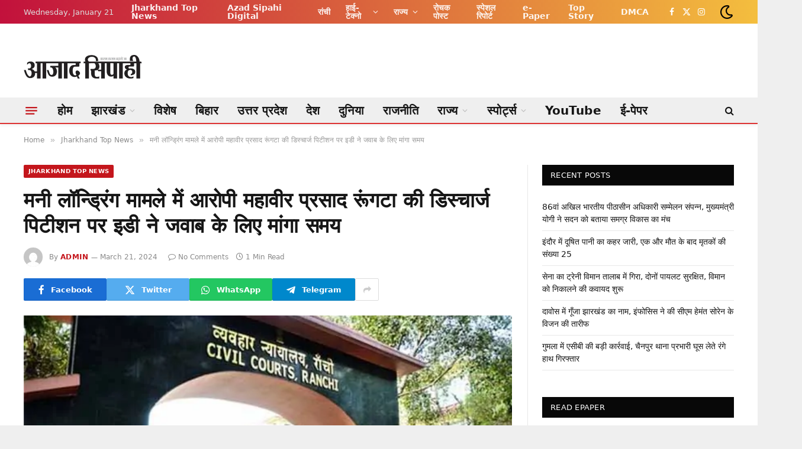

--- FILE ---
content_type: text/html; charset=UTF-8
request_url: https://azadsipahi.in/03/2024/ed-seeks-time-to-respond-on-discharge-petition-of-mahavir-prasad-rungta-accused-in-money-laundering-case.html
body_size: 24814
content:
<!DOCTYPE html><html lang="en-US" prefix="og: https://ogp.me/ns#" class="s-light site-s-light"><head><script data-no-optimize="1">var litespeed_docref=sessionStorage.getItem("litespeed_docref");litespeed_docref&&(Object.defineProperty(document,"referrer",{get:function(){return litespeed_docref}}),sessionStorage.removeItem("litespeed_docref"));</script> <meta charset="UTF-8" /><meta name="viewport" content="width=device-width, initial-scale=1" /> <script type="litespeed/javascript">(()=>{var e={};e.g=function(){if("object"==typeof globalThis)return globalThis;try{return this||new Function("return this")()}catch(e){if("object"==typeof window)return window}}(),function({ampUrl:n,isCustomizePreview:t,isAmpDevMode:r,noampQueryVarName:o,noampQueryVarValue:s,disabledStorageKey:i,mobileUserAgents:a,regexRegex:c}){if("undefined"==typeof sessionStorage)return;const d=new RegExp(c);if(!a.some((e=>{const n=e.match(d);return!(!n||!new RegExp(n[1],n[2]).test(navigator.userAgent))||navigator.userAgent.includes(e)})))return;e.g.addEventListener("DOMContentLiteSpeedLoaded",(()=>{const e=document.getElementById("amp-mobile-version-switcher");if(!e)return;e.hidden=!1;const n=e.querySelector("a[href]");n&&n.addEventListener("click",(()=>{sessionStorage.removeItem(i)}))}));const g=r&&["paired-browsing-non-amp","paired-browsing-amp"].includes(window.name);if(sessionStorage.getItem(i)||t||g)return;const u=new URL(location.href),m=new URL(n);m.hash=u.hash,u.searchParams.has(o)&&s===u.searchParams.get(o)?sessionStorage.setItem(i,"1"):m.href!==u.href&&(window.stop(),location.replace(m.href))}({"ampUrl":"https:\/\/azadsipahi.in\/03\/2024\/ed-seeks-time-to-respond-on-discharge-petition-of-mahavir-prasad-rungta-accused-in-money-laundering-case.html\/amp","noampQueryVarName":"noamp","noampQueryVarValue":"mobile","disabledStorageKey":"amp_mobile_redirect_disabled","mobileUserAgents":["Mobile","Android","Silk\/","Kindle","BlackBerry","Opera Mini","Opera Mobi"],"regexRegex":"^\\\/((?:.|\\n)+)\\\/([i]*)$","isCustomizePreview":!1,"isAmpDevMode":!1})})()</script> <title>मनी लॉन्ड्रिंग मामले में आरोपी महावीर प्रसाद रूंगटा की डिस्चार्ज पिटीशन पर इडी ने जवाब के लिए मांगा समय - Azad Sipahi</title><link rel="preload" as="image" imagesrcset="https://azadsipahi.in/wp-content/uploads/2024/03/civil-court.jpg 600w, https://azadsipahi.in/wp-content/uploads/2024/03/civil-court-300x200.jpg 300w, https://azadsipahi.in/wp-content/uploads/2024/03/civil-court-150x100.jpg 150w, https://azadsipahi.in/wp-content/uploads/2024/03/civil-court-450x300.jpg 450w" imagesizes="(max-width: 788px) 100vw, 788px" /><link rel="preload" as="font" href="https://azadsipahi.in/wp-content/themes/smart-mag/css/icons/fonts/ts-icons.woff2?v3.2" type="font/woff2" crossorigin="anonymous" /><meta name="description" content="रांची। 4.33 करोड़ की मनी लॉन्ड्रिंग मामले में आरोपी महावीर प्रसाद रूंगटा की डिस्चार्ज पिटीशन पर पीएमएलए की विशेष अदालत में सुनवाई हुई। मामले में इडी ने जवाब"/><meta name="robots" content="follow, index, max-snippet:-1, max-video-preview:-1, max-image-preview:large"/><link rel="canonical" href="https://azadsipahi.in/03/2024/ed-seeks-time-to-respond-on-discharge-petition-of-mahavir-prasad-rungta-accused-in-money-laundering-case.html" /><meta property="og:locale" content="en_US" /><meta property="og:type" content="article" /><meta property="og:title" content="मनी लॉन्ड्रिंग मामले में आरोपी महावीर प्रसाद रूंगटा की डिस्चार्ज पिटीशन पर इडी ने जवाब के लिए मांगा समय - Azad Sipahi" /><meta property="og:description" content="रांची। 4.33 करोड़ की मनी लॉन्ड्रिंग मामले में आरोपी महावीर प्रसाद रूंगटा की डिस्चार्ज पिटीशन पर पीएमएलए की विशेष अदालत में सुनवाई हुई। मामले में इडी ने जवाब" /><meta property="og:url" content="https://azadsipahi.in/03/2024/ed-seeks-time-to-respond-on-discharge-petition-of-mahavir-prasad-rungta-accused-in-money-laundering-case.html" /><meta property="og:site_name" content="Azad Sipahi" /><meta property="article:section" content="Jharkhand Top News" /><meta property="og:updated_time" content="2024-03-21T15:47:03+05:30" /><meta property="og:image" content="https://azadsipahi.in/wp-content/uploads/2024/03/civil-court.jpg" /><meta property="og:image:secure_url" content="https://azadsipahi.in/wp-content/uploads/2024/03/civil-court.jpg" /><meta property="og:image:width" content="600" /><meta property="og:image:height" content="400" /><meta property="og:image:alt" content="मनी लॉन्ड्रिंग मामले में आरोपी महावीर प्रसाद रूंगटा की डिस्चार्ज पिटीशन पर इडी ने जवाब के लिए मांगा समय" /><meta property="og:image:type" content="image/jpeg" /><meta property="article:published_time" content="2024-03-21T15:47:02+05:30" /><meta property="article:modified_time" content="2024-03-21T15:47:03+05:30" /><meta name="twitter:card" content="summary_large_image" /><meta name="twitter:title" content="मनी लॉन्ड्रिंग मामले में आरोपी महावीर प्रसाद रूंगटा की डिस्चार्ज पिटीशन पर इडी ने जवाब के लिए मांगा समय - Azad Sipahi" /><meta name="twitter:description" content="रांची। 4.33 करोड़ की मनी लॉन्ड्रिंग मामले में आरोपी महावीर प्रसाद रूंगटा की डिस्चार्ज पिटीशन पर पीएमएलए की विशेष अदालत में सुनवाई हुई। मामले में इडी ने जवाब" /><meta name="twitter:image" content="https://azadsipahi.in/wp-content/uploads/2024/03/civil-court.jpg" /><meta name="twitter:label1" content="Written by" /><meta name="twitter:data1" content="admin" /><meta name="twitter:label2" content="Time to read" /><meta name="twitter:data2" content="1 minute" /> <script type="application/ld+json" class="rank-math-schema-pro">{"@context":"https://schema.org","@graph":[{"@type":"Organization","@id":"https://azadsipahi.in/#organization","name":"Landscape Media Pvt Ltd"},{"@type":"WebSite","@id":"https://azadsipahi.in/#website","url":"https://azadsipahi.in","name":"Azad Sipahi","alternateName":"\u0906\u091c\u093e\u0926 \u0938\u093f\u092a\u093e\u0939\u0940","publisher":{"@id":"https://azadsipahi.in/#organization"},"inLanguage":"en-US"},{"@type":"ImageObject","@id":"https://azadsipahi.in/wp-content/uploads/2024/03/civil-court.jpg","url":"https://azadsipahi.in/wp-content/uploads/2024/03/civil-court.jpg","width":"600","height":"400","inLanguage":"en-US"},{"@type":"WebPage","@id":"https://azadsipahi.in/03/2024/ed-seeks-time-to-respond-on-discharge-petition-of-mahavir-prasad-rungta-accused-in-money-laundering-case.html#webpage","url":"https://azadsipahi.in/03/2024/ed-seeks-time-to-respond-on-discharge-petition-of-mahavir-prasad-rungta-accused-in-money-laundering-case.html","name":"\u092e\u0928\u0940 \u0932\u0949\u0928\u094d\u0921\u094d\u0930\u093f\u0902\u0917 \u092e\u093e\u092e\u0932\u0947 \u092e\u0947\u0902 \u0906\u0930\u094b\u092a\u0940 \u092e\u0939\u093e\u0935\u0940\u0930 \u092a\u094d\u0930\u0938\u093e\u0926 \u0930\u0942\u0902\u0917\u091f\u093e \u0915\u0940 \u0921\u093f\u0938\u094d\u091a\u093e\u0930\u094d\u091c \u092a\u093f\u091f\u0940\u0936\u0928 \u092a\u0930 \u0907\u0921\u0940 \u0928\u0947 \u091c\u0935\u093e\u092c \u0915\u0947 \u0932\u093f\u090f \u092e\u093e\u0902\u0917\u093e \u0938\u092e\u092f - Azad Sipahi","datePublished":"2024-03-21T15:47:02+05:30","dateModified":"2024-03-21T15:47:03+05:30","isPartOf":{"@id":"https://azadsipahi.in/#website"},"primaryImageOfPage":{"@id":"https://azadsipahi.in/wp-content/uploads/2024/03/civil-court.jpg"},"inLanguage":"en-US"},{"@type":"Person","@id":"https://azadsipahi.in/author/WordPress","name":"admin","url":"https://azadsipahi.in/author/WordPress","image":{"@type":"ImageObject","@id":"https://azadsipahi.in/wp-content/litespeed/avatar/67b99c00399573aa26a29b9d56fd664f.jpg?ver=1768632413","url":"https://azadsipahi.in/wp-content/litespeed/avatar/67b99c00399573aa26a29b9d56fd664f.jpg?ver=1768632413","caption":"admin","inLanguage":"en-US"},"worksFor":{"@id":"https://azadsipahi.in/#organization"}},{"@type":"BlogPosting","headline":"\u092e\u0928\u0940 \u0932\u0949\u0928\u094d\u0921\u094d\u0930\u093f\u0902\u0917 \u092e\u093e\u092e\u0932\u0947 \u092e\u0947\u0902 \u0906\u0930\u094b\u092a\u0940 \u092e\u0939\u093e\u0935\u0940\u0930 \u092a\u094d\u0930\u0938\u093e\u0926 \u0930\u0942\u0902\u0917\u091f\u093e \u0915\u0940 \u0921\u093f\u0938\u094d\u091a\u093e\u0930\u094d\u091c \u092a\u093f\u091f\u0940\u0936\u0928 \u092a\u0930 \u0907\u0921\u0940 \u0928\u0947 \u091c\u0935\u093e\u092c \u0915\u0947 \u0932\u093f\u090f \u092e\u093e\u0902\u0917\u093e \u0938\u092e\u092f -","datePublished":"2024-03-21T15:47:02+05:30","dateModified":"2024-03-21T15:47:03+05:30","articleSection":"Jharkhand Top News, Top Story, \u091d\u093e\u0930\u0916\u0902\u0921, \u0930\u093e\u0902\u091a\u0940","author":{"@id":"https://azadsipahi.in/author/WordPress","name":"admin"},"publisher":{"@id":"https://azadsipahi.in/#organization"},"description":"\u0930\u093e\u0902\u091a\u0940\u0964 4.33 \u0915\u0930\u094b\u095c \u0915\u0940 \u092e\u0928\u0940 \u0932\u0949\u0928\u094d\u0921\u094d\u0930\u093f\u0902\u0917 \u092e\u093e\u092e\u0932\u0947 \u092e\u0947\u0902 \u0906\u0930\u094b\u092a\u0940 \u092e\u0939\u093e\u0935\u0940\u0930 \u092a\u094d\u0930\u0938\u093e\u0926 \u0930\u0942\u0902\u0917\u091f\u093e \u0915\u0940 \u0921\u093f\u0938\u094d\u091a\u093e\u0930\u094d\u091c \u092a\u093f\u091f\u0940\u0936\u0928 \u092a\u0930 \u092a\u0940\u090f\u092e\u090f\u0932\u090f \u0915\u0940 \u0935\u093f\u0936\u0947\u0937 \u0905\u0926\u093e\u0932\u0924 \u092e\u0947\u0902 \u0938\u0941\u0928\u0935\u093e\u0908 \u0939\u0941\u0908\u0964 \u092e\u093e\u092e\u0932\u0947 \u092e\u0947\u0902 \u0907\u0921\u0940 \u0928\u0947 \u091c\u0935\u093e\u092c","name":"\u092e\u0928\u0940 \u0932\u0949\u0928\u094d\u0921\u094d\u0930\u093f\u0902\u0917 \u092e\u093e\u092e\u0932\u0947 \u092e\u0947\u0902 \u0906\u0930\u094b\u092a\u0940 \u092e\u0939\u093e\u0935\u0940\u0930 \u092a\u094d\u0930\u0938\u093e\u0926 \u0930\u0942\u0902\u0917\u091f\u093e \u0915\u0940 \u0921\u093f\u0938\u094d\u091a\u093e\u0930\u094d\u091c \u092a\u093f\u091f\u0940\u0936\u0928 \u092a\u0930 \u0907\u0921\u0940 \u0928\u0947 \u091c\u0935\u093e\u092c \u0915\u0947 \u0932\u093f\u090f \u092e\u093e\u0902\u0917\u093e \u0938\u092e\u092f -","@id":"https://azadsipahi.in/03/2024/ed-seeks-time-to-respond-on-discharge-petition-of-mahavir-prasad-rungta-accused-in-money-laundering-case.html#richSnippet","isPartOf":{"@id":"https://azadsipahi.in/03/2024/ed-seeks-time-to-respond-on-discharge-petition-of-mahavir-prasad-rungta-accused-in-money-laundering-case.html#webpage"},"image":{"@id":"https://azadsipahi.in/wp-content/uploads/2024/03/civil-court.jpg"},"inLanguage":"en-US","mainEntityOfPage":{"@id":"https://azadsipahi.in/03/2024/ed-seeks-time-to-respond-on-discharge-petition-of-mahavir-prasad-rungta-accused-in-money-laundering-case.html#webpage"}}]}</script> <link rel='dns-prefetch' href='//www.googletagmanager.com' /><link rel='dns-prefetch' href='//fonts.googleapis.com' /><link rel="alternate" type="application/rss+xml" title="Azad Sipahi &raquo; Feed" href="https://azadsipahi.in/feed" /><link rel="alternate" type="application/rss+xml" title="Azad Sipahi &raquo; Comments Feed" href="https://azadsipahi.in/comments/feed" /><link rel="alternate" title="oEmbed (JSON)" type="application/json+oembed" href="https://azadsipahi.in/wp-json/oembed/1.0/embed?url=https%3A%2F%2Fazadsipahi.in%2F03%2F2024%2Fed-seeks-time-to-respond-on-discharge-petition-of-mahavir-prasad-rungta-accused-in-money-laundering-case.html" /><link rel="alternate" title="oEmbed (XML)" type="text/xml+oembed" href="https://azadsipahi.in/wp-json/oembed/1.0/embed?url=https%3A%2F%2Fazadsipahi.in%2F03%2F2024%2Fed-seeks-time-to-respond-on-discharge-petition-of-mahavir-prasad-rungta-accused-in-money-laundering-case.html&#038;format=xml" /><style id='wp-img-auto-sizes-contain-inline-css' type='text/css'>img:is([sizes=auto i],[sizes^="auto," i]){contain-intrinsic-size:3000px 1500px}
/*# sourceURL=wp-img-auto-sizes-contain-inline-css */</style><link data-optimized="2" rel="stylesheet" href="https://azadsipahi.in/wp-content/litespeed/css/44192d17641fb0d599b417acd69fc9c0.css?ver=517dd" /><style id='classic-theme-styles-inline-css' type='text/css'>/*! This file is auto-generated */
.wp-block-button__link{color:#fff;background-color:#32373c;border-radius:9999px;box-shadow:none;text-decoration:none;padding:calc(.667em + 2px) calc(1.333em + 2px);font-size:1.125em}.wp-block-file__button{background:#32373c;color:#fff;text-decoration:none}
/*# sourceURL=/wp-includes/css/classic-themes.min.css */</style><style id='global-styles-inline-css' type='text/css'>:root{--wp--preset--aspect-ratio--square: 1;--wp--preset--aspect-ratio--4-3: 4/3;--wp--preset--aspect-ratio--3-4: 3/4;--wp--preset--aspect-ratio--3-2: 3/2;--wp--preset--aspect-ratio--2-3: 2/3;--wp--preset--aspect-ratio--16-9: 16/9;--wp--preset--aspect-ratio--9-16: 9/16;--wp--preset--color--black: #000000;--wp--preset--color--cyan-bluish-gray: #abb8c3;--wp--preset--color--white: #ffffff;--wp--preset--color--pale-pink: #f78da7;--wp--preset--color--vivid-red: #cf2e2e;--wp--preset--color--luminous-vivid-orange: #ff6900;--wp--preset--color--luminous-vivid-amber: #fcb900;--wp--preset--color--light-green-cyan: #7bdcb5;--wp--preset--color--vivid-green-cyan: #00d084;--wp--preset--color--pale-cyan-blue: #8ed1fc;--wp--preset--color--vivid-cyan-blue: #0693e3;--wp--preset--color--vivid-purple: #9b51e0;--wp--preset--gradient--vivid-cyan-blue-to-vivid-purple: linear-gradient(135deg,rgb(6,147,227) 0%,rgb(155,81,224) 100%);--wp--preset--gradient--light-green-cyan-to-vivid-green-cyan: linear-gradient(135deg,rgb(122,220,180) 0%,rgb(0,208,130) 100%);--wp--preset--gradient--luminous-vivid-amber-to-luminous-vivid-orange: linear-gradient(135deg,rgb(252,185,0) 0%,rgb(255,105,0) 100%);--wp--preset--gradient--luminous-vivid-orange-to-vivid-red: linear-gradient(135deg,rgb(255,105,0) 0%,rgb(207,46,46) 100%);--wp--preset--gradient--very-light-gray-to-cyan-bluish-gray: linear-gradient(135deg,rgb(238,238,238) 0%,rgb(169,184,195) 100%);--wp--preset--gradient--cool-to-warm-spectrum: linear-gradient(135deg,rgb(74,234,220) 0%,rgb(151,120,209) 20%,rgb(207,42,186) 40%,rgb(238,44,130) 60%,rgb(251,105,98) 80%,rgb(254,248,76) 100%);--wp--preset--gradient--blush-light-purple: linear-gradient(135deg,rgb(255,206,236) 0%,rgb(152,150,240) 100%);--wp--preset--gradient--blush-bordeaux: linear-gradient(135deg,rgb(254,205,165) 0%,rgb(254,45,45) 50%,rgb(107,0,62) 100%);--wp--preset--gradient--luminous-dusk: linear-gradient(135deg,rgb(255,203,112) 0%,rgb(199,81,192) 50%,rgb(65,88,208) 100%);--wp--preset--gradient--pale-ocean: linear-gradient(135deg,rgb(255,245,203) 0%,rgb(182,227,212) 50%,rgb(51,167,181) 100%);--wp--preset--gradient--electric-grass: linear-gradient(135deg,rgb(202,248,128) 0%,rgb(113,206,126) 100%);--wp--preset--gradient--midnight: linear-gradient(135deg,rgb(2,3,129) 0%,rgb(40,116,252) 100%);--wp--preset--font-size--small: 13px;--wp--preset--font-size--medium: 20px;--wp--preset--font-size--large: 36px;--wp--preset--font-size--x-large: 42px;--wp--preset--spacing--20: 0.44rem;--wp--preset--spacing--30: 0.67rem;--wp--preset--spacing--40: 1rem;--wp--preset--spacing--50: 1.5rem;--wp--preset--spacing--60: 2.25rem;--wp--preset--spacing--70: 3.38rem;--wp--preset--spacing--80: 5.06rem;--wp--preset--shadow--natural: 6px 6px 9px rgba(0, 0, 0, 0.2);--wp--preset--shadow--deep: 12px 12px 50px rgba(0, 0, 0, 0.4);--wp--preset--shadow--sharp: 6px 6px 0px rgba(0, 0, 0, 0.2);--wp--preset--shadow--outlined: 6px 6px 0px -3px rgb(255, 255, 255), 6px 6px rgb(0, 0, 0);--wp--preset--shadow--crisp: 6px 6px 0px rgb(0, 0, 0);}:where(.is-layout-flex){gap: 0.5em;}:where(.is-layout-grid){gap: 0.5em;}body .is-layout-flex{display: flex;}.is-layout-flex{flex-wrap: wrap;align-items: center;}.is-layout-flex > :is(*, div){margin: 0;}body .is-layout-grid{display: grid;}.is-layout-grid > :is(*, div){margin: 0;}:where(.wp-block-columns.is-layout-flex){gap: 2em;}:where(.wp-block-columns.is-layout-grid){gap: 2em;}:where(.wp-block-post-template.is-layout-flex){gap: 1.25em;}:where(.wp-block-post-template.is-layout-grid){gap: 1.25em;}.has-black-color{color: var(--wp--preset--color--black) !important;}.has-cyan-bluish-gray-color{color: var(--wp--preset--color--cyan-bluish-gray) !important;}.has-white-color{color: var(--wp--preset--color--white) !important;}.has-pale-pink-color{color: var(--wp--preset--color--pale-pink) !important;}.has-vivid-red-color{color: var(--wp--preset--color--vivid-red) !important;}.has-luminous-vivid-orange-color{color: var(--wp--preset--color--luminous-vivid-orange) !important;}.has-luminous-vivid-amber-color{color: var(--wp--preset--color--luminous-vivid-amber) !important;}.has-light-green-cyan-color{color: var(--wp--preset--color--light-green-cyan) !important;}.has-vivid-green-cyan-color{color: var(--wp--preset--color--vivid-green-cyan) !important;}.has-pale-cyan-blue-color{color: var(--wp--preset--color--pale-cyan-blue) !important;}.has-vivid-cyan-blue-color{color: var(--wp--preset--color--vivid-cyan-blue) !important;}.has-vivid-purple-color{color: var(--wp--preset--color--vivid-purple) !important;}.has-black-background-color{background-color: var(--wp--preset--color--black) !important;}.has-cyan-bluish-gray-background-color{background-color: var(--wp--preset--color--cyan-bluish-gray) !important;}.has-white-background-color{background-color: var(--wp--preset--color--white) !important;}.has-pale-pink-background-color{background-color: var(--wp--preset--color--pale-pink) !important;}.has-vivid-red-background-color{background-color: var(--wp--preset--color--vivid-red) !important;}.has-luminous-vivid-orange-background-color{background-color: var(--wp--preset--color--luminous-vivid-orange) !important;}.has-luminous-vivid-amber-background-color{background-color: var(--wp--preset--color--luminous-vivid-amber) !important;}.has-light-green-cyan-background-color{background-color: var(--wp--preset--color--light-green-cyan) !important;}.has-vivid-green-cyan-background-color{background-color: var(--wp--preset--color--vivid-green-cyan) !important;}.has-pale-cyan-blue-background-color{background-color: var(--wp--preset--color--pale-cyan-blue) !important;}.has-vivid-cyan-blue-background-color{background-color: var(--wp--preset--color--vivid-cyan-blue) !important;}.has-vivid-purple-background-color{background-color: var(--wp--preset--color--vivid-purple) !important;}.has-black-border-color{border-color: var(--wp--preset--color--black) !important;}.has-cyan-bluish-gray-border-color{border-color: var(--wp--preset--color--cyan-bluish-gray) !important;}.has-white-border-color{border-color: var(--wp--preset--color--white) !important;}.has-pale-pink-border-color{border-color: var(--wp--preset--color--pale-pink) !important;}.has-vivid-red-border-color{border-color: var(--wp--preset--color--vivid-red) !important;}.has-luminous-vivid-orange-border-color{border-color: var(--wp--preset--color--luminous-vivid-orange) !important;}.has-luminous-vivid-amber-border-color{border-color: var(--wp--preset--color--luminous-vivid-amber) !important;}.has-light-green-cyan-border-color{border-color: var(--wp--preset--color--light-green-cyan) !important;}.has-vivid-green-cyan-border-color{border-color: var(--wp--preset--color--vivid-green-cyan) !important;}.has-pale-cyan-blue-border-color{border-color: var(--wp--preset--color--pale-cyan-blue) !important;}.has-vivid-cyan-blue-border-color{border-color: var(--wp--preset--color--vivid-cyan-blue) !important;}.has-vivid-purple-border-color{border-color: var(--wp--preset--color--vivid-purple) !important;}.has-vivid-cyan-blue-to-vivid-purple-gradient-background{background: var(--wp--preset--gradient--vivid-cyan-blue-to-vivid-purple) !important;}.has-light-green-cyan-to-vivid-green-cyan-gradient-background{background: var(--wp--preset--gradient--light-green-cyan-to-vivid-green-cyan) !important;}.has-luminous-vivid-amber-to-luminous-vivid-orange-gradient-background{background: var(--wp--preset--gradient--luminous-vivid-amber-to-luminous-vivid-orange) !important;}.has-luminous-vivid-orange-to-vivid-red-gradient-background{background: var(--wp--preset--gradient--luminous-vivid-orange-to-vivid-red) !important;}.has-very-light-gray-to-cyan-bluish-gray-gradient-background{background: var(--wp--preset--gradient--very-light-gray-to-cyan-bluish-gray) !important;}.has-cool-to-warm-spectrum-gradient-background{background: var(--wp--preset--gradient--cool-to-warm-spectrum) !important;}.has-blush-light-purple-gradient-background{background: var(--wp--preset--gradient--blush-light-purple) !important;}.has-blush-bordeaux-gradient-background{background: var(--wp--preset--gradient--blush-bordeaux) !important;}.has-luminous-dusk-gradient-background{background: var(--wp--preset--gradient--luminous-dusk) !important;}.has-pale-ocean-gradient-background{background: var(--wp--preset--gradient--pale-ocean) !important;}.has-electric-grass-gradient-background{background: var(--wp--preset--gradient--electric-grass) !important;}.has-midnight-gradient-background{background: var(--wp--preset--gradient--midnight) !important;}.has-small-font-size{font-size: var(--wp--preset--font-size--small) !important;}.has-medium-font-size{font-size: var(--wp--preset--font-size--medium) !important;}.has-large-font-size{font-size: var(--wp--preset--font-size--large) !important;}.has-x-large-font-size{font-size: var(--wp--preset--font-size--x-large) !important;}
:where(.wp-block-post-template.is-layout-flex){gap: 1.25em;}:where(.wp-block-post-template.is-layout-grid){gap: 1.25em;}
:where(.wp-block-term-template.is-layout-flex){gap: 1.25em;}:where(.wp-block-term-template.is-layout-grid){gap: 1.25em;}
:where(.wp-block-columns.is-layout-flex){gap: 2em;}:where(.wp-block-columns.is-layout-grid){gap: 2em;}
:root :where(.wp-block-pullquote){font-size: 1.5em;line-height: 1.6;}
/*# sourceURL=global-styles-inline-css */</style><style id='smartmag-skin-inline-css' type='text/css'>:root { --c-main: #c4161c;
--c-main-rgb: 196,22,28; }
.smart-head-main { --c-shadow: rgba(0,0,0,0.05); }
.smart-head-main .smart-head-top { --head-h: 40px; background: linear-gradient(90deg, #c2113c 0%, #f4be3e 100%); }
.smart-head-main .smart-head-mid { --head-h: 125px; }
.smart-head-main .smart-head-mid > .inner { padding-top: 20px; }
.smart-head-main .smart-head-bot { --head-h: 45px; background-color: #efefef; border-bottom-width: 2px; border-bottom-color: #dd3333; }
.navigation { font-family: "Mukta", system-ui, -apple-system, "Segoe UI", Arial, sans-serif; }
.navigation-main .menu > li > a { font-size: 20px; font-weight: bold; letter-spacing: 0.005em; }
.navigation-main .menu > li li a { font-family: "Mukta", system-ui, -apple-system, "Segoe UI", Arial, sans-serif; font-size: 18px; font-weight: bold; }
.navigation-main { --nav-items-space: 16px; }
.smart-head-mobile .smart-head-mid { background: linear-gradient(90deg,  0%,  100%); }
.mobile-menu { font-family: "Mukta", system-ui, -apple-system, "Segoe UI", Arial, sans-serif; font-size: 18px; font-weight: bold; }
.navigation-small { font-family: "Mukta", system-ui, -apple-system, "Segoe UI", Arial, sans-serif; }
.navigation-small .menu > li > a { font-family: "Mukta", system-ui, -apple-system, "Segoe UI", Arial, sans-serif; font-size: 14px; font-weight: bold; }
.navigation-small { margin-left: calc(-1 * var(--nav-items-space)); }
.s-dark .navigation-small { --c-nav: rgba(255,255,255,0.92); --c-nav-hov: #ffffff; }
.s-dark .smart-head-main .spc-social,
.smart-head-main .s-dark .spc-social { --c-spc-social: #ffffff; }
.smart-head-main .scheme-switcher a { color: #000000; }
.smart-head-main .scheme-switcher { --icons-size: 25px; }
.smart-head-main { --c-hamburger: var(--c-main); }
.smart-head-main .offcanvas-toggle { transform: scale(0.75); }
.the-post-header .post-meta .post-title { font-family: "Mukta", system-ui, -apple-system, "Segoe UI", Arial, sans-serif; font-weight: bold; }
.entry-content { font-family: "Mukta", system-ui, -apple-system, "Segoe UI", Arial, sans-serif; font-size: 20px; font-weight: normal; }
.post-content h1, .post-content h2, .post-content h3, .post-content h4, .post-content h5, .post-content h6 { font-family: "Mukta", system-ui, -apple-system, "Segoe UI", Arial, sans-serif; font-weight: bold; }
@media (min-width: 941px) and (max-width: 1200px) { .navigation-main .menu > li > a { font-size: calc(10px + (20px - 10px) * .7); }
.navigation-small .menu > li > a { font-size: calc(10px + (14px - 10px) * .7); } }


/*# sourceURL=smartmag-skin-inline-css */</style><style id='__EPYT__style-inline-css' type='text/css'>.epyt-gallery-thumb {
                        width: 33.333%;
                }
                
                         @media (min-width:0px) and (max-width: 767px) {
                            .epyt-gallery-rowbreak {
                                display: none;
                            }
                            .epyt-gallery-allthumbs[class*="epyt-cols"] .epyt-gallery-thumb {
                                width: 100% !important;
                            }
                          }
/*# sourceURL=__EPYT__style-inline-css */</style> <script id="smartmag-lazy-inline-js-after" type="litespeed/javascript">/**
 * @copyright ThemeSphere
 * @preserve
 */
var BunyadLazy={};BunyadLazy.load=function(){function a(e,n){var t={};e.dataset.bgset&&e.dataset.sizes?(t.sizes=e.dataset.sizes,t.srcset=e.dataset.bgset):t.src=e.dataset.bgsrc,function(t){var a=t.dataset.ratio;if(0<a){const e=t.parentElement;if(e.classList.contains("media-ratio")){const n=e.style;n.getPropertyValue("--a-ratio")||(n.paddingBottom=100/a+"%")}}}(e);var a,o=document.createElement("img");for(a in o.onload=function(){var t="url('"+(o.currentSrc||o.src)+"')",a=e.style;a.backgroundImage!==t&&requestAnimationFrame(()=>{a.backgroundImage=t,n&&n()}),o.onload=null,o.onerror=null,o=null},o.onerror=o.onload,t)o.setAttribute(a,t[a]);o&&o.complete&&0<o.naturalWidth&&o.onload&&o.onload()}function e(t){t.dataset.loaded||a(t,()=>{document.dispatchEvent(new Event("lazyloaded")),t.dataset.loaded=1})}function n(t){"complete"===document.readyState?t():window.addEventListener("load",t)}return{initEarly:function(){var t,a=()=>{document.querySelectorAll(".img.bg-cover:not(.lazyload)").forEach(e)};"complete"!==document.readyState?(t=setInterval(a,150),n(()=>{a(),clearInterval(t)})):a()},callOnLoad:n,initBgImages:function(t){t&&n(()=>{document.querySelectorAll(".img.bg-cover").forEach(e)})},bgLoad:a}}(),BunyadLazy.load.initEarly()</script> <script id="sphere-post-views-js-after" type="litespeed/javascript">var Sphere_PostViews={"ajaxUrl":"https:\/\/azadsipahi.in\/wp-admin\/admin-ajax.php?sphere_post_views=1","sampling":0,"samplingRate":10,"repeatCountDelay":0,"postID":170753,"token":"c4b6dd8122"}</script> 
 <script type="litespeed/javascript" data-src="https://www.googletagmanager.com/gtag/js?id=GT-57Z9B44" id="google_gtagjs-js"></script> <script id="google_gtagjs-js-after" type="litespeed/javascript">window.dataLayer=window.dataLayer||[];function gtag(){dataLayer.push(arguments)}
gtag("set","linker",{"domains":["azadsipahi.in"]});gtag("js",new Date());gtag("set","developer_id.dZTNiMT",!0);gtag("config","GT-57Z9B44")</script> <script type="litespeed/javascript" data-src="https://azadsipahi.in/wp-includes/js/jquery/jquery.min.js" id="jquery-core-js"></script> <script id="__ytprefs__-js-extra" type="litespeed/javascript">var _EPYT_={"ajaxurl":"https://azadsipahi.in/wp-admin/admin-ajax.php","security":"132b1c652b","gallery_scrolloffset":"20","eppathtoscripts":"https://azadsipahi.in/wp-content/plugins/youtube-embed-plus/scripts/","eppath":"https://azadsipahi.in/wp-content/plugins/youtube-embed-plus/","epresponsiveselector":"[\"iframe.__youtube_prefs__\",\"iframe[src*='youtube.com']\",\"iframe[src*='youtube-nocookie.com']\",\"iframe[data-ep-src*='youtube.com']\",\"iframe[data-ep-src*='youtube-nocookie.com']\",\"iframe[data-ep-gallerysrc*='youtube.com']\"]","epdovol":"1","version":"14.2.4","evselector":"iframe.__youtube_prefs__[src], iframe[src*=\"youtube.com/embed/\"], iframe[src*=\"youtube-nocookie.com/embed/\"]","ajax_compat":"","maxres_facade":"eager","ytapi_load":"light","pause_others":"","stopMobileBuffer":"1","facade_mode":"","not_live_on_channel":""}</script> <link rel="https://api.w.org/" href="https://azadsipahi.in/wp-json/" /><link rel="alternate" title="JSON" type="application/json" href="https://azadsipahi.in/wp-json/wp/v2/posts/170753" /><link rel="EditURI" type="application/rsd+xml" title="RSD" href="https://azadsipahi.in/xmlrpc.php?rsd" /><meta name="generator" content="WordPress 6.9" /><link rel='shortlink' href='https://azadsipahi.in/?p=170753' /><meta name="generator" content="Site Kit by Google 1.170.0" /><link rel="alternate" type="text/html" media="only screen and (max-width: 640px)" href="https://azadsipahi.in/03/2024/ed-seeks-time-to-respond-on-discharge-petition-of-mahavir-prasad-rungta-accused-in-money-laundering-case.html/amp"> <script type="litespeed/javascript">var BunyadSchemeKey='bunyad-scheme';(()=>{const d=document.documentElement;const c=d.classList;var scheme=localStorage.getItem(BunyadSchemeKey);if(scheme){d.dataset.origClass=c;scheme==='dark'?c.remove('s-light','site-s-light'):c.remove('s-dark','site-s-dark');c.add('site-s-'+scheme,'s-'+scheme)}})()</script> <meta name="google-adsense-platform-account" content="ca-host-pub-2644536267352236"><meta name="google-adsense-platform-domain" content="sitekit.withgoogle.com"><meta name="generator" content="Elementor 3.34.1; features: additional_custom_breakpoints; settings: css_print_method-external, google_font-enabled, font_display-auto"><style>.e-con.e-parent:nth-of-type(n+4):not(.e-lazyloaded):not(.e-no-lazyload),
				.e-con.e-parent:nth-of-type(n+4):not(.e-lazyloaded):not(.e-no-lazyload) * {
					background-image: none !important;
				}
				@media screen and (max-height: 1024px) {
					.e-con.e-parent:nth-of-type(n+3):not(.e-lazyloaded):not(.e-no-lazyload),
					.e-con.e-parent:nth-of-type(n+3):not(.e-lazyloaded):not(.e-no-lazyload) * {
						background-image: none !important;
					}
				}
				@media screen and (max-height: 640px) {
					.e-con.e-parent:nth-of-type(n+2):not(.e-lazyloaded):not(.e-no-lazyload),
					.e-con.e-parent:nth-of-type(n+2):not(.e-lazyloaded):not(.e-no-lazyload) * {
						background-image: none !important;
					}
				}</style><link rel="amphtml" href="https://azadsipahi.in/03/2024/ed-seeks-time-to-respond-on-discharge-petition-of-mahavir-prasad-rungta-accused-in-money-laundering-case.html/amp"><script type="litespeed/javascript" data-src="https://pagead2.googlesyndication.com/pagead/js/adsbygoogle.js?client=ca-pub-7284207252890185"
     crossorigin="anonymous"></script><style>#amp-mobile-version-switcher{left:0;position:absolute;width:100%;z-index:100}#amp-mobile-version-switcher>a{background-color:#444;border:0;color:#eaeaea;display:block;font-family:-apple-system,BlinkMacSystemFont,Segoe UI,Roboto,Oxygen-Sans,Ubuntu,Cantarell,Helvetica Neue,sans-serif;font-size:16px;font-weight:600;padding:15px 0;text-align:center;-webkit-text-decoration:none;text-decoration:none}#amp-mobile-version-switcher>a:active,#amp-mobile-version-switcher>a:focus,#amp-mobile-version-switcher>a:hover{-webkit-text-decoration:underline;text-decoration:underline}</style><link rel="icon" href="https://azadsipahi.in/wp-content/uploads/2016/10/favicon-150x150.jpg" sizes="32x32" /><link rel="icon" href="https://azadsipahi.in/wp-content/uploads/2016/10/favicon.jpg" sizes="192x192" /><link rel="apple-touch-icon" href="https://azadsipahi.in/wp-content/uploads/2016/10/favicon.jpg" /><meta name="msapplication-TileImage" content="https://azadsipahi.in/wp-content/uploads/2016/10/favicon.jpg" /><style type="text/css" id="c4wp-checkout-css">.woocommerce-checkout .c4wp_captcha_field {
						margin-bottom: 10px;
						margin-top: 15px;
						position: relative;
						display: inline-block;
					}</style><style type="text/css" id="c4wp-v3-lp-form-css">.login #login, .login #lostpasswordform {
					min-width: 350px !important;
				}
				.wpforms-field-c4wp iframe {
					width: 100% !important;
				}</style></head><body class="wp-singular post-template-default single single-post postid-170753 single-format-standard wp-theme-smart-mag right-sidebar post-layout-modern post-cat-3237 has-lb has-lb-sm ts-img-hov-fade has-sb-sep layout-boxed elementor-default elementor-kit-105892"><div class="ts-bg-cover"></div><div class="main-wrap"><div class="off-canvas-backdrop"></div><div class="mobile-menu-container off-canvas s-dark" id="off-canvas"><div class="off-canvas-head">
<a href="#" class="close">
<span class="visuallyhidden">Close Menu</span>
<i class="tsi tsi-times"></i>
</a><div class="ts-logo">
<img data-lazyloaded="1" src="[data-uri]" class="logo-mobile logo-image logo-image-dark" data-src="https://azadsipahi.in/wp-content/uploads/2022/10/logo_wht.png" width="100" height="20" alt="Azad Sipahi"/><img data-lazyloaded="1" src="[data-uri]" class="logo-mobile logo-image" data-src="https://azadsipahi.in/wp-content/uploads/2021/04/cropped-logo.png" width="100" height="20" alt="Azad Sipahi"/></div></div><div class="off-canvas-content"><ul class="mobile-menu"></ul><div class="spc-social-block spc-social spc-social-b smart-head-social">
<a href="#" class="link service s-facebook" target="_blank" rel="nofollow noopener">
<i class="icon tsi tsi-facebook"></i>					<span class="visuallyhidden">Facebook</span>
</a>
<a href="#" class="link service s-twitter" target="_blank" rel="nofollow noopener">
<i class="icon tsi tsi-twitter"></i>					<span class="visuallyhidden">X (Twitter)</span>
</a>
<a href="#" class="link service s-youtube" target="_blank" rel="nofollow noopener">
<i class="icon tsi tsi-youtube-play"></i>					<span class="visuallyhidden">YouTube</span>
</a>
<a href="#" class="link service s-whatsapp" target="_blank" rel="nofollow noopener">
<i class="icon tsi tsi-whatsapp"></i>					<span class="visuallyhidden">WhatsApp</span>
</a></div></div></div><div class="smart-head smart-head-a smart-head-main" id="smart-head" data-sticky="auto" data-sticky-type="smart" data-sticky-full><div class="smart-head-row smart-head-top s-dark smart-head-row-full"><div class="inner wrap"><div class="items items-left ">
<span class="h-date">
Wednesday, January 21</span><div class="nav-wrap"><nav class="navigation navigation-small nav-hov-a"><ul id="menu-top-menu" class="menu"><li id="menu-item-56195" class="menu-item menu-item-type-taxonomy menu-item-object-category current-post-ancestor current-menu-parent current-post-parent menu-cat-3237 menu-item-56195"><a href="https://azadsipahi.in/category/jharkhand-top">Jharkhand Top News</a></li><li id="menu-item-109800" class="menu-item menu-item-type-post_type menu-item-object-page menu-item-109800"><a href="https://azadsipahi.in/videos">Azad Sipahi Digital</a></li><li id="menu-item-27520" class="menu-item menu-item-type-taxonomy menu-item-object-category current-post-ancestor current-menu-parent current-post-parent menu-cat-8 menu-item-27520"><a href="https://azadsipahi.in/category/jharkhand-news/ranchi">रांची</a></li><li id="menu-item-27516" class="menu-item menu-item-type-taxonomy menu-item-object-category menu-item-has-children menu-cat-36 menu-item-27516"><a href="https://azadsipahi.in/category/high-technologies">हाई-टेक्नो</a><ul class="sub-menu"><li id="menu-item-27517" class="menu-item menu-item-type-taxonomy menu-item-object-category menu-cat-39 menu-item-27517"><a href="https://azadsipahi.in/category/high-technologies/science">विज्ञान</a></li><li id="menu-item-27513" class="menu-item menu-item-type-taxonomy menu-item-object-category menu-cat-37 menu-item-27513"><a href="https://azadsipahi.in/category/high-technologies/gadgets">गैजेट्स</a></li><li id="menu-item-27514" class="menu-item menu-item-type-taxonomy menu-item-object-category menu-cat-38 menu-item-27514"><a href="https://azadsipahi.in/category/high-technologies/mobile">मोबाइल</a></li><li id="menu-item-27512" class="menu-item menu-item-type-taxonomy menu-item-object-category menu-cat-40 menu-item-27512"><a href="https://azadsipahi.in/category/high-technologies/automobile">ऑटोमुविट</a></li></ul></li><li id="menu-item-55283" class="menu-item menu-item-type-taxonomy menu-item-object-category menu-item-has-children menu-cat-65 menu-item-55283"><a href="https://azadsipahi.in/category/state-news">राज्य</a><ul class="sub-menu"><li id="menu-item-55284" class="menu-item menu-item-type-taxonomy menu-item-object-category current-post-ancestor current-menu-parent current-post-parent menu-cat-7 menu-item-55284"><a href="https://azadsipahi.in/category/jharkhand-news">झारखंड</a></li><li id="menu-item-55286" class="menu-item menu-item-type-taxonomy menu-item-object-category menu-cat-66 menu-item-55286"><a href="https://azadsipahi.in/category/state-news/bihar-news">बिहार</a></li><li id="menu-item-55285" class="menu-item menu-item-type-taxonomy menu-item-object-category menu-cat-67 menu-item-55285"><a href="https://azadsipahi.in/category/state-news/uttar-pradesh-news">उत्तर प्रदेश</a></li></ul></li><li id="menu-item-27518" class="menu-item menu-item-type-taxonomy menu-item-object-category menu-cat-6 menu-item-27518"><a href="https://azadsipahi.in/category/interesting-post">रोचक पोस्ट</a></li><li id="menu-item-27519" class="menu-item menu-item-type-taxonomy menu-item-object-category menu-cat-63 menu-item-27519"><a href="https://azadsipahi.in/category/special-report">स्पेशल रिपोर्ट</a></li><li id="menu-item-27522" class="menu-item menu-item-type-custom menu-item-object-custom menu-item-27522"><a href="http://epaper.azadsipahi.in/">e-Paper</a></li><li id="menu-item-79952" class="menu-item menu-item-type-taxonomy menu-item-object-category current-post-ancestor current-menu-parent current-post-parent menu-cat-62 menu-item-79952"><a href="https://azadsipahi.in/category/top-story">Top Story</a></li><li id="menu-item-92692" class="menu-item menu-item-type-post_type menu-item-object-page menu-item-92692"><a href="https://azadsipahi.in/dmca">DMCA</a></li></ul></nav></div></div><div class="items items-center empty"></div><div class="items items-right "><div class="spc-social-block spc-social spc-social-a smart-head-social">
<a href="#" class="link service s-facebook" target="_blank" rel="nofollow noopener">
<i class="icon tsi tsi-facebook"></i>					<span class="visuallyhidden">Facebook</span>
</a>
<a href="#" class="link service s-twitter" target="_blank" rel="nofollow noopener">
<i class="icon tsi tsi-twitter"></i>					<span class="visuallyhidden">X (Twitter)</span>
</a>
<a href="#" class="link service s-instagram" target="_blank" rel="nofollow noopener">
<i class="icon tsi tsi-instagram"></i>					<span class="visuallyhidden">Instagram</span>
</a></div><div class="scheme-switcher has-icon-only">
<a href="#" class="toggle is-icon toggle-dark" title="Switch to Dark Design - easier on eyes.">
<i class="icon tsi tsi-moon"></i>
</a>
<a href="#" class="toggle is-icon toggle-light" title="Switch to Light Design.">
<i class="icon tsi tsi-bright"></i>
</a></div></div></div></div><div class="smart-head-row smart-head-mid is-light smart-head-row-full"><div class="inner wrap"><div class="items items-left ">
<a href="https://azadsipahi.in/" title="Azad Sipahi" rel="home" class="logo-link ts-logo logo-is-image">
<span>
<img data-lazyloaded="1" src="[data-uri]" data-src="http://azadsipahi.com/wp-content/uploads/2022/10/logo_wht.png" class="logo-image logo-image-dark" alt="Azad Sipahi"/><img data-lazyloaded="1" src="[data-uri]" data-src="https://azadsipahi.in/wp-content/uploads/2021/04/cropped-logo.png" class="logo-image" alt="Azad Sipahi" data-srcset="https://azadsipahi.in/wp-content/uploads/2021/04/cropped-logo.png ,https://azadsipahi.in/wp-content/uploads/2021/04/logo2x.png 2x" width="200" height="40"/>
</span>
</a></div><div class="items items-center empty"></div><div class="items items-right "><div class="h-text h-text"><meta name="google-site-verification" content="2bM9FL6jwyfhpfcp-yIkIxxBsElcsCyrlSxnE4TxeVE" /> <script type="litespeed/javascript" data-src="https://www.googletagmanager.com/gtag/js?id=UA-251727627-1"></script> <script type="litespeed/javascript">window.dataLayer=window.dataLayer||[];function gtag(){dataLayer.push(arguments)}
gtag('js',new Date());gtag('config','UA-251727627-1')</script> <script type="litespeed/javascript" data-src="https://pagead2.googlesyndication.com/pagead/js/adsbygoogle.js?client=ca-pub-7284207252890185"
     crossorigin="anonymous"></script> 
<ins class="adsbygoogle"
style="display:block"
data-ad-client="ca-pub-7284207252890185"
data-ad-slot="5876123146"
data-ad-format="auto"
data-full-width-responsive="true"></ins> <script type="litespeed/javascript">(adsbygoogle=window.adsbygoogle||[]).push({})</script> </div></div></div></div><div class="smart-head-row smart-head-bot is-light smart-head-row-full"><div class="inner wrap"><div class="items items-left ">
<button class="offcanvas-toggle has-icon" type="button" aria-label="Menu">
<span class="hamburger-icon hamburger-icon-a">
<span class="inner"></span>
</span>
</button><div class="nav-wrap"><nav class="navigation navigation-main nav-hov-a"><ul id="menu-manubar" class="menu"><li id="menu-item-105954" class="menu-item menu-item-type-custom menu-item-object-custom menu-item-home menu-item-105954"><a href="https://azadsipahi.in/">होम</a></li><li id="menu-item-77575" class="menu-item menu-item-type-taxonomy menu-item-object-category current-post-ancestor current-menu-parent current-post-parent menu-item-has-children menu-cat-7 menu-item-has-children item-mega-menu menu-item-77575"><a href="https://azadsipahi.in/category/jharkhand-news">झारखंड</a><ul class="mega-menu links mega-menu-links"><li id="menu-item-77576" class="menu-item menu-item-type-taxonomy menu-item-object-category menu-cat-24 menu-item-77576"><a href="https://azadsipahi.in/category/jharkhand-news/kodarama">कोडरमा</a></li><li id="menu-item-77577" class="menu-item menu-item-type-taxonomy menu-item-object-category menu-cat-3241 menu-item-77577"><a href="https://azadsipahi.in/category/jharkhand-news/khalari">खलारी</a></li><li id="menu-item-77578" class="menu-item menu-item-type-taxonomy menu-item-object-category menu-cat-23 menu-item-77578"><a href="https://azadsipahi.in/category/jharkhand-news/khunti">खूंटी</a></li><li id="menu-item-77579" class="menu-item menu-item-type-taxonomy menu-item-object-category menu-cat-18 menu-item-77579"><a href="https://azadsipahi.in/category/jharkhand-news/garhwa">गढ़वा</a></li><li id="menu-item-77580" class="menu-item menu-item-type-taxonomy menu-item-object-category menu-cat-19 menu-item-77580"><a href="https://azadsipahi.in/category/jharkhand-news/giridih">गिरिडीह</a></li><li id="menu-item-77581" class="menu-item menu-item-type-taxonomy menu-item-object-category menu-cat-21 menu-item-77581"><a href="https://azadsipahi.in/category/jharkhand-news/gumla">गुमला</a></li><li id="menu-item-77582" class="menu-item menu-item-type-taxonomy menu-item-object-category menu-cat-20 menu-item-77582"><a href="https://azadsipahi.in/category/jharkhand-news/godda">गोड्डा</a></li><li id="menu-item-77583" class="menu-item menu-item-type-taxonomy menu-item-object-category menu-cat-14 menu-item-77583"><a href="https://azadsipahi.in/category/jharkhand-news/chatra">चतरा</a></li><li id="menu-item-77584" class="menu-item menu-item-type-taxonomy menu-item-object-category menu-cat-17 menu-item-77584"><a href="https://azadsipahi.in/category/jharkhand-news/chaibasa">चाईबासा</a></li><li id="menu-item-77585" class="menu-item menu-item-type-taxonomy menu-item-object-category menu-cat-16 menu-item-77585"><a href="https://azadsipahi.in/category/jharkhand-news/jamshedpur">जमशेदपुर</a></li><li id="menu-item-77586" class="menu-item menu-item-type-taxonomy menu-item-object-category menu-cat-22 menu-item-77586"><a href="https://azadsipahi.in/category/jharkhand-news/jamtara">जामताड़ा</a></li><li id="menu-item-77587" class="menu-item menu-item-type-taxonomy menu-item-object-category menu-cat-12 menu-item-77587"><a href="https://azadsipahi.in/category/jharkhand-news/dumka">दुमका</a></li><li id="menu-item-77588" class="menu-item menu-item-type-taxonomy menu-item-object-category menu-cat-15 menu-item-77588"><a href="https://azadsipahi.in/category/jharkhand-news/deoghar">देवघर</a></li><li id="menu-item-77589" class="menu-item menu-item-type-taxonomy menu-item-object-category menu-cat-9 menu-item-77589"><a href="https://azadsipahi.in/category/jharkhand-news/dhanbad">धनबाद</a></li><li id="menu-item-77590" class="menu-item menu-item-type-taxonomy menu-item-object-category menu-cat-10 menu-item-77590"><a href="https://azadsipahi.in/category/jharkhand-news/palamu">पलामू</a></li><li id="menu-item-77591" class="menu-item menu-item-type-taxonomy menu-item-object-category menu-cat-27 menu-item-77591"><a href="https://azadsipahi.in/category/jharkhand-news/pakur">पाकुर</a></li><li id="menu-item-77592" class="menu-item menu-item-type-taxonomy menu-item-object-category menu-cat-13 menu-item-77592"><a href="https://azadsipahi.in/category/jharkhand-news/bokaro">बोकारो</a></li><li id="menu-item-77593" class="menu-item menu-item-type-taxonomy menu-item-object-category current-post-ancestor current-menu-parent current-post-parent menu-cat-8 menu-item-77593"><a href="https://azadsipahi.in/category/jharkhand-news/ranchi">रांची</a></li><li id="menu-item-77632" class="menu-item menu-item-type-taxonomy menu-item-object-category menu-cat-28 menu-item-77632"><a href="https://azadsipahi.in/category/jharkhand-news/ramgarh">रामगढ़</a></li><li id="menu-item-77633" class="menu-item menu-item-type-taxonomy menu-item-object-category menu-cat-25 menu-item-77633"><a href="https://azadsipahi.in/category/jharkhand-news/latehar">लातेहार</a></li><li id="menu-item-77634" class="menu-item menu-item-type-taxonomy menu-item-object-category menu-cat-26 menu-item-77634"><a href="https://azadsipahi.in/category/jharkhand-news/lohardaga">लोहरदगा</a></li><li id="menu-item-77635" class="menu-item menu-item-type-taxonomy menu-item-object-category menu-cat-30 menu-item-77635"><a href="https://azadsipahi.in/category/jharkhand-news/seraikella-kharsawan">सरायकेला-खरसावाँ</a></li><li id="menu-item-77636" class="menu-item menu-item-type-taxonomy menu-item-object-category menu-cat-29 menu-item-77636"><a href="https://azadsipahi.in/category/jharkhand-news/sahibganj">साहिबगंज</a></li><li id="menu-item-77637" class="menu-item menu-item-type-taxonomy menu-item-object-category menu-cat-31 menu-item-77637"><a href="https://azadsipahi.in/category/jharkhand-news/simdega">सिमडेगा</a></li><li id="menu-item-77638" class="menu-item menu-item-type-taxonomy menu-item-object-category menu-cat-11 menu-item-77638"><a href="https://azadsipahi.in/category/jharkhand-news/hazaribagh">हजारीबाग</a></li></ul></li><li id="menu-item-77626" class="menu-item menu-item-type-taxonomy menu-item-object-category menu-cat-41 menu-item-77626"><a href="https://azadsipahi.in/category/special-news">विशेष</a></li><li id="menu-item-77610" class="menu-item menu-item-type-taxonomy menu-item-object-category menu-cat-66 menu-item-77610"><a href="https://azadsipahi.in/category/state-news/bihar-news">बिहार</a></li><li id="menu-item-77609" class="menu-item menu-item-type-taxonomy menu-item-object-category menu-cat-67 menu-item-77609"><a href="https://azadsipahi.in/category/state-news/uttar-pradesh-news">उत्तर प्रदेश</a></li><li id="menu-item-77596" class="menu-item menu-item-type-taxonomy menu-item-object-category menu-cat-2 menu-item-77596"><a href="https://azadsipahi.in/category/india-news">देश</a></li><li id="menu-item-77595" class="menu-item menu-item-type-taxonomy menu-item-object-category menu-cat-3 menu-item-77595"><a href="https://azadsipahi.in/category/world-news">दुनिया</a></li><li id="menu-item-77618" class="menu-item menu-item-type-taxonomy menu-item-object-category menu-cat-4 menu-item-77618"><a href="https://azadsipahi.in/category/politics-news">राजनीति</a></li><li id="menu-item-77619" class="menu-item menu-item-type-taxonomy menu-item-object-category menu-item-has-children menu-cat-65 menu-item-77619"><a href="https://azadsipahi.in/category/state-news">राज्य</a><ul class="sub-menu"><li id="menu-item-77611" class="menu-item menu-item-type-taxonomy menu-item-object-category menu-cat-68 menu-item-77611"><a href="https://azadsipahi.in/category/state-news/madhya-pradesh-news">मध्य प्रदेश</a></li></ul></li><li id="menu-item-77628" class="menu-item menu-item-type-taxonomy menu-item-object-category menu-item-has-children menu-cat-56 menu-item-77628"><a href="https://azadsipahi.in/category/sports-news">स्पोर्ट्स</a><ul class="sub-menu"><li id="menu-item-77629" class="menu-item menu-item-type-taxonomy menu-item-object-category menu-cat-57 menu-item-77629"><a href="https://azadsipahi.in/category/sports-news/hockey">हॉकी</a></li><li id="menu-item-77606" class="menu-item menu-item-type-taxonomy menu-item-object-category menu-cat-59 menu-item-77606"><a href="https://azadsipahi.in/category/sports-news/cricket">क्रिकेट</a></li><li id="menu-item-77607" class="menu-item menu-item-type-taxonomy menu-item-object-category menu-cat-58 menu-item-77607"><a href="https://azadsipahi.in/category/sports-news/tennis">टेनिस</a></li><li id="menu-item-77608" class="menu-item menu-item-type-taxonomy menu-item-object-category menu-cat-60 menu-item-77608"><a href="https://azadsipahi.in/category/sports-news/football">फुटबॉल</a></li><li id="menu-item-77605" class="menu-item menu-item-type-taxonomy menu-item-object-category menu-cat-61 menu-item-77605"><a href="https://azadsipahi.in/category/sports-news/other-sports">अन्य खेल</a></li></ul></li><li id="menu-item-156573" class="menu-item menu-item-type-post_type menu-item-object-page menu-item-156573"><a href="https://azadsipahi.in/videos">YouTube</a></li><li id="menu-item-77707" class="menu-have-icon menu-icon-type-fontawesome menu-item menu-item-type-custom menu-item-object-custom menu-item-77707"><a href="https://epaper.azadsipahi.in">ई-पेपर</a></li></ul></nav></div></div><div class="items items-center empty"></div><div class="items items-right "><a href="#" class="search-icon has-icon-only is-icon" title="Search">
<i class="tsi tsi-search"></i>
</a></div></div></div></div><div class="smart-head smart-head-a smart-head-mobile" id="smart-head-mobile" data-sticky="mid" data-sticky-type="smart" data-sticky-full><div class="smart-head-row smart-head-mid smart-head-row-3 is-light smart-head-row-full"><div class="inner wrap"><div class="items items-left ">
<button class="offcanvas-toggle has-icon" type="button" aria-label="Menu">
<span class="hamburger-icon hamburger-icon-a">
<span class="inner"></span>
</span>
</button></div><div class="items items-center ">
<a href="https://azadsipahi.in/" title="Azad Sipahi" rel="home" class="logo-link ts-logo logo-is-image">
<span>
<img data-lazyloaded="1" src="[data-uri]" class="logo-mobile logo-image logo-image-dark" data-src="https://azadsipahi.in/wp-content/uploads/2022/10/logo_wht.png" width="100" height="20" alt="Azad Sipahi"/><img data-lazyloaded="1" src="[data-uri]" class="logo-mobile logo-image" data-src="https://azadsipahi.in/wp-content/uploads/2021/04/cropped-logo.png" width="100" height="20" alt="Azad Sipahi"/>
</span>
</a></div><div class="items items-right "><div class="scheme-switcher has-icon-only">
<a href="#" class="toggle is-icon toggle-dark" title="Switch to Dark Design - easier on eyes.">
<i class="icon tsi tsi-moon"></i>
</a>
<a href="#" class="toggle is-icon toggle-light" title="Switch to Light Design.">
<i class="icon tsi tsi-bright"></i>
</a></div><a href="#" class="search-icon has-icon-only is-icon" title="Search">
<i class="tsi tsi-search"></i>
</a></div></div></div></div><nav class="breadcrumbs is-full-width breadcrumbs-a" id="breadcrumb"><div class="inner ts-contain "><span><a href="https://azadsipahi.in/"><span>Home</span></a></span><span class="delim">&raquo;</span><span><a href="https://azadsipahi.in/category/jharkhand-top"><span>Jharkhand Top News</span></a></span><span class="delim">&raquo;</span><span class="current">मनी लॉन्ड्रिंग मामले में आरोपी महावीर प्रसाद रूंगटा की डिस्चार्ज पिटीशन पर इडी ने जवाब के लिए मांगा समय</span></div></nav><div class="main ts-contain cf right-sidebar"><div class="ts-row"><div class="col-8 main-content s-post-contain"><div class="the-post-header s-head-modern s-head-modern-a"><div class="post-meta post-meta-a post-meta-left post-meta-single has-below"><div class="post-meta-items meta-above"><span class="meta-item cat-labels">
<a href="https://azadsipahi.in/category/jharkhand-top" class="category term-color-3237" rel="category">Jharkhand Top News</a>
</span></div><h1 class="is-title post-title">मनी लॉन्ड्रिंग मामले में आरोपी महावीर प्रसाद रूंगटा की डिस्चार्ज पिटीशन पर इडी ने जवाब के लिए मांगा समय</h1><div class="post-meta-items meta-below has-author-img"><span class="meta-item post-author has-img"><img data-lazyloaded="1" src="[data-uri]" alt='admin' data-src='https://azadsipahi.in/wp-content/litespeed/avatar/37ff2594aa85ceab88998fee6fbe3c97.jpg?ver=1768632413' data-srcset='https://azadsipahi.in/wp-content/litespeed/avatar/0130310578d574b385cb419cb7eb6f7d.jpg?ver=1768632413 2x' class='avatar avatar-32 photo' height='32' width='32' decoding='async'/><span class="by">By</span> <a href="https://azadsipahi.in/author/WordPress" title="Posts by admin" rel="author">admin</a></span><span class="meta-item has-next-icon date"><time class="post-date" datetime="2024-03-21T15:47:02+05:30">March 21, 2024</time></span><span class="has-next-icon meta-item comments has-icon"><a href="https://azadsipahi.in/03/2024/ed-seeks-time-to-respond-on-discharge-petition-of-mahavir-prasad-rungta-accused-in-money-laundering-case.html#respond"><i class="tsi tsi-comment-o"></i>No Comments</a></span><span class="meta-item read-time has-icon"><i class="tsi tsi-clock"></i>1 Min Read</span></div></div><div class="post-share post-share-b spc-social-colors  post-share-b1">
<a href="https://www.facebook.com/sharer.php?u=https%3A%2F%2Fazadsipahi.in%2F03%2F2024%2Fed-seeks-time-to-respond-on-discharge-petition-of-mahavir-prasad-rungta-accused-in-money-laundering-case.html" class="cf service s-facebook service-lg"
title="Share on Facebook" target="_blank" rel="nofollow noopener">
<i class="tsi tsi-facebook"></i>
<span class="label">Facebook</span>
</a>
<a href="https://twitter.com/intent/tweet?url=https%3A%2F%2Fazadsipahi.in%2F03%2F2024%2Fed-seeks-time-to-respond-on-discharge-petition-of-mahavir-prasad-rungta-accused-in-money-laundering-case.html&#038;text=%E0%A4%AE%E0%A4%A8%E0%A5%80%20%E0%A4%B2%E0%A5%89%E0%A4%A8%E0%A5%8D%E0%A4%A1%E0%A5%8D%E0%A4%B0%E0%A4%BF%E0%A4%82%E0%A4%97%20%E0%A4%AE%E0%A4%BE%E0%A4%AE%E0%A4%B2%E0%A5%87%20%E0%A4%AE%E0%A5%87%E0%A4%82%20%E0%A4%86%E0%A4%B0%E0%A5%8B%E0%A4%AA%E0%A5%80%20%E0%A4%AE%E0%A4%B9%E0%A4%BE%E0%A4%B5%E0%A5%80%E0%A4%B0%20%E0%A4%AA%E0%A5%8D%E0%A4%B0%E0%A4%B8%E0%A4%BE%E0%A4%A6%20%E0%A4%B0%E0%A5%82%E0%A4%82%E0%A4%97%E0%A4%9F%E0%A4%BE%20%E0%A4%95%E0%A5%80%20%E0%A4%A1%E0%A4%BF%E0%A4%B8%E0%A5%8D%E0%A4%9A%E0%A4%BE%E0%A4%B0%E0%A5%8D%E0%A4%9C%20%E0%A4%AA%E0%A4%BF%E0%A4%9F%E0%A5%80%E0%A4%B6%E0%A4%A8%20%E0%A4%AA%E0%A4%B0%20%E0%A4%87%E0%A4%A1%E0%A5%80%20%E0%A4%A8%E0%A5%87%20%E0%A4%9C%E0%A4%B5%E0%A4%BE%E0%A4%AC%20%E0%A4%95%E0%A5%87%20%E0%A4%B2%E0%A4%BF%E0%A4%8F%20%E0%A4%AE%E0%A4%BE%E0%A4%82%E0%A4%97%E0%A4%BE%20%E0%A4%B8%E0%A4%AE%E0%A4%AF" class="cf service s-twitter service-lg"
title="Share on X (Twitter)" target="_blank" rel="nofollow noopener">
<i class="tsi tsi-twitter"></i>
<span class="label">Twitter</span>
</a>
<a href="https://wa.me/?text=%E0%A4%AE%E0%A4%A8%E0%A5%80%20%E0%A4%B2%E0%A5%89%E0%A4%A8%E0%A5%8D%E0%A4%A1%E0%A5%8D%E0%A4%B0%E0%A4%BF%E0%A4%82%E0%A4%97%20%E0%A4%AE%E0%A4%BE%E0%A4%AE%E0%A4%B2%E0%A5%87%20%E0%A4%AE%E0%A5%87%E0%A4%82%20%E0%A4%86%E0%A4%B0%E0%A5%8B%E0%A4%AA%E0%A5%80%20%E0%A4%AE%E0%A4%B9%E0%A4%BE%E0%A4%B5%E0%A5%80%E0%A4%B0%20%E0%A4%AA%E0%A5%8D%E0%A4%B0%E0%A4%B8%E0%A4%BE%E0%A4%A6%20%E0%A4%B0%E0%A5%82%E0%A4%82%E0%A4%97%E0%A4%9F%E0%A4%BE%20%E0%A4%95%E0%A5%80%20%E0%A4%A1%E0%A4%BF%E0%A4%B8%E0%A5%8D%E0%A4%9A%E0%A4%BE%E0%A4%B0%E0%A5%8D%E0%A4%9C%20%E0%A4%AA%E0%A4%BF%E0%A4%9F%E0%A5%80%E0%A4%B6%E0%A4%A8%20%E0%A4%AA%E0%A4%B0%20%E0%A4%87%E0%A4%A1%E0%A5%80%20%E0%A4%A8%E0%A5%87%20%E0%A4%9C%E0%A4%B5%E0%A4%BE%E0%A4%AC%20%E0%A4%95%E0%A5%87%20%E0%A4%B2%E0%A4%BF%E0%A4%8F%20%E0%A4%AE%E0%A4%BE%E0%A4%82%E0%A4%97%E0%A4%BE%20%E0%A4%B8%E0%A4%AE%E0%A4%AF%20https%3A%2F%2Fazadsipahi.in%2F03%2F2024%2Fed-seeks-time-to-respond-on-discharge-petition-of-mahavir-prasad-rungta-accused-in-money-laundering-case.html" class="cf service s-whatsapp service-lg"
title="Share on WhatsApp" target="_blank" rel="nofollow noopener">
<i class="tsi tsi-whatsapp"></i>
<span class="label">WhatsApp</span>
</a>
<a href="https://t.me/share/url?url=https%3A%2F%2Fazadsipahi.in%2F03%2F2024%2Fed-seeks-time-to-respond-on-discharge-petition-of-mahavir-prasad-rungta-accused-in-money-laundering-case.html&#038;title=%E0%A4%AE%E0%A4%A8%E0%A5%80%20%E0%A4%B2%E0%A5%89%E0%A4%A8%E0%A5%8D%E0%A4%A1%E0%A5%8D%E0%A4%B0%E0%A4%BF%E0%A4%82%E0%A4%97%20%E0%A4%AE%E0%A4%BE%E0%A4%AE%E0%A4%B2%E0%A5%87%20%E0%A4%AE%E0%A5%87%E0%A4%82%20%E0%A4%86%E0%A4%B0%E0%A5%8B%E0%A4%AA%E0%A5%80%20%E0%A4%AE%E0%A4%B9%E0%A4%BE%E0%A4%B5%E0%A5%80%E0%A4%B0%20%E0%A4%AA%E0%A5%8D%E0%A4%B0%E0%A4%B8%E0%A4%BE%E0%A4%A6%20%E0%A4%B0%E0%A5%82%E0%A4%82%E0%A4%97%E0%A4%9F%E0%A4%BE%20%E0%A4%95%E0%A5%80%20%E0%A4%A1%E0%A4%BF%E0%A4%B8%E0%A5%8D%E0%A4%9A%E0%A4%BE%E0%A4%B0%E0%A5%8D%E0%A4%9C%20%E0%A4%AA%E0%A4%BF%E0%A4%9F%E0%A5%80%E0%A4%B6%E0%A4%A8%20%E0%A4%AA%E0%A4%B0%20%E0%A4%87%E0%A4%A1%E0%A5%80%20%E0%A4%A8%E0%A5%87%20%E0%A4%9C%E0%A4%B5%E0%A4%BE%E0%A4%AC%20%E0%A4%95%E0%A5%87%20%E0%A4%B2%E0%A4%BF%E0%A4%8F%20%E0%A4%AE%E0%A4%BE%E0%A4%82%E0%A4%97%E0%A4%BE%20%E0%A4%B8%E0%A4%AE%E0%A4%AF" class="cf service s-telegram service-lg"
title="Share on Telegram" target="_blank" rel="nofollow noopener">
<i class="tsi tsi-telegram"></i>
<span class="label">Telegram</span>
</a>
<a href="https://pinterest.com/pin/create/button/?url=https%3A%2F%2Fazadsipahi.in%2F03%2F2024%2Fed-seeks-time-to-respond-on-discharge-petition-of-mahavir-prasad-rungta-accused-in-money-laundering-case.html&#038;media=https%3A%2F%2Fazadsipahi.in%2Fwp-content%2Fuploads%2F2024%2F03%2Fcivil-court.jpg&#038;description=%E0%A4%AE%E0%A4%A8%E0%A5%80%20%E0%A4%B2%E0%A5%89%E0%A4%A8%E0%A5%8D%E0%A4%A1%E0%A5%8D%E0%A4%B0%E0%A4%BF%E0%A4%82%E0%A4%97%20%E0%A4%AE%E0%A4%BE%E0%A4%AE%E0%A4%B2%E0%A5%87%20%E0%A4%AE%E0%A5%87%E0%A4%82%20%E0%A4%86%E0%A4%B0%E0%A5%8B%E0%A4%AA%E0%A5%80%20%E0%A4%AE%E0%A4%B9%E0%A4%BE%E0%A4%B5%E0%A5%80%E0%A4%B0%20%E0%A4%AA%E0%A5%8D%E0%A4%B0%E0%A4%B8%E0%A4%BE%E0%A4%A6%20%E0%A4%B0%E0%A5%82%E0%A4%82%E0%A4%97%E0%A4%9F%E0%A4%BE%20%E0%A4%95%E0%A5%80%20%E0%A4%A1%E0%A4%BF%E0%A4%B8%E0%A5%8D%E0%A4%9A%E0%A4%BE%E0%A4%B0%E0%A5%8D%E0%A4%9C%20%E0%A4%AA%E0%A4%BF%E0%A4%9F%E0%A5%80%E0%A4%B6%E0%A4%A8%20%E0%A4%AA%E0%A4%B0%20%E0%A4%87%E0%A4%A1%E0%A5%80%20%E0%A4%A8%E0%A5%87%20%E0%A4%9C%E0%A4%B5%E0%A4%BE%E0%A4%AC%20%E0%A4%95%E0%A5%87%20%E0%A4%B2%E0%A4%BF%E0%A4%8F%20%E0%A4%AE%E0%A4%BE%E0%A4%82%E0%A4%97%E0%A4%BE%20%E0%A4%B8%E0%A4%AE%E0%A4%AF" class="cf service s-pinterest service-sm"
title="Share on Pinterest" target="_blank" rel="nofollow noopener">
<i class="tsi tsi-pinterest"></i>
<span class="label">Pinterest</span>
</a>
<a href="https://www.linkedin.com/shareArticle?mini=true&#038;url=https%3A%2F%2Fazadsipahi.in%2F03%2F2024%2Fed-seeks-time-to-respond-on-discharge-petition-of-mahavir-prasad-rungta-accused-in-money-laundering-case.html" class="cf service s-linkedin service-sm"
title="Share on LinkedIn" target="_blank" rel="nofollow noopener">
<i class="tsi tsi-linkedin"></i>
<span class="label">LinkedIn</span>
</a>
<a href="https://www.tumblr.com/share/link?url=https%3A%2F%2Fazadsipahi.in%2F03%2F2024%2Fed-seeks-time-to-respond-on-discharge-petition-of-mahavir-prasad-rungta-accused-in-money-laundering-case.html&#038;name=%E0%A4%AE%E0%A4%A8%E0%A5%80%20%E0%A4%B2%E0%A5%89%E0%A4%A8%E0%A5%8D%E0%A4%A1%E0%A5%8D%E0%A4%B0%E0%A4%BF%E0%A4%82%E0%A4%97%20%E0%A4%AE%E0%A4%BE%E0%A4%AE%E0%A4%B2%E0%A5%87%20%E0%A4%AE%E0%A5%87%E0%A4%82%20%E0%A4%86%E0%A4%B0%E0%A5%8B%E0%A4%AA%E0%A5%80%20%E0%A4%AE%E0%A4%B9%E0%A4%BE%E0%A4%B5%E0%A5%80%E0%A4%B0%20%E0%A4%AA%E0%A5%8D%E0%A4%B0%E0%A4%B8%E0%A4%BE%E0%A4%A6%20%E0%A4%B0%E0%A5%82%E0%A4%82%E0%A4%97%E0%A4%9F%E0%A4%BE%20%E0%A4%95%E0%A5%80%20%E0%A4%A1%E0%A4%BF%E0%A4%B8%E0%A5%8D%E0%A4%9A%E0%A4%BE%E0%A4%B0%E0%A5%8D%E0%A4%9C%20%E0%A4%AA%E0%A4%BF%E0%A4%9F%E0%A5%80%E0%A4%B6%E0%A4%A8%20%E0%A4%AA%E0%A4%B0%20%E0%A4%87%E0%A4%A1%E0%A5%80%20%E0%A4%A8%E0%A5%87%20%E0%A4%9C%E0%A4%B5%E0%A4%BE%E0%A4%AC%20%E0%A4%95%E0%A5%87%20%E0%A4%B2%E0%A4%BF%E0%A4%8F%20%E0%A4%AE%E0%A4%BE%E0%A4%82%E0%A4%97%E0%A4%BE%20%E0%A4%B8%E0%A4%AE%E0%A4%AF" class="cf service s-tumblr service-sm"
title="Share on Tumblr" target="_blank" rel="nofollow noopener">
<i class="tsi tsi-tumblr"></i>
<span class="label">Tumblr</span>
</a>
<a href="mailto:?subject=%E0%A4%AE%E0%A4%A8%E0%A5%80%20%E0%A4%B2%E0%A5%89%E0%A4%A8%E0%A5%8D%E0%A4%A1%E0%A5%8D%E0%A4%B0%E0%A4%BF%E0%A4%82%E0%A4%97%20%E0%A4%AE%E0%A4%BE%E0%A4%AE%E0%A4%B2%E0%A5%87%20%E0%A4%AE%E0%A5%87%E0%A4%82%20%E0%A4%86%E0%A4%B0%E0%A5%8B%E0%A4%AA%E0%A5%80%20%E0%A4%AE%E0%A4%B9%E0%A4%BE%E0%A4%B5%E0%A5%80%E0%A4%B0%20%E0%A4%AA%E0%A5%8D%E0%A4%B0%E0%A4%B8%E0%A4%BE%E0%A4%A6%20%E0%A4%B0%E0%A5%82%E0%A4%82%E0%A4%97%E0%A4%9F%E0%A4%BE%20%E0%A4%95%E0%A5%80%20%E0%A4%A1%E0%A4%BF%E0%A4%B8%E0%A5%8D%E0%A4%9A%E0%A4%BE%E0%A4%B0%E0%A5%8D%E0%A4%9C%20%E0%A4%AA%E0%A4%BF%E0%A4%9F%E0%A5%80%E0%A4%B6%E0%A4%A8%20%E0%A4%AA%E0%A4%B0%20%E0%A4%87%E0%A4%A1%E0%A5%80%20%E0%A4%A8%E0%A5%87%20%E0%A4%9C%E0%A4%B5%E0%A4%BE%E0%A4%AC%20%E0%A4%95%E0%A5%87%20%E0%A4%B2%E0%A4%BF%E0%A4%8F%20%E0%A4%AE%E0%A4%BE%E0%A4%82%E0%A4%97%E0%A4%BE%20%E0%A4%B8%E0%A4%AE%E0%A4%AF&#038;body=https%3A%2F%2Fazadsipahi.in%2F03%2F2024%2Fed-seeks-time-to-respond-on-discharge-petition-of-mahavir-prasad-rungta-accused-in-money-laundering-case.html" class="cf service s-email service-sm"
title="Share via Email" target="_blank" rel="nofollow noopener">
<i class="tsi tsi-envelope-o"></i>
<span class="label">Email</span>
</a>
<a href="#" class="show-more" title="Show More Social Sharing"><i class="tsi tsi-share"></i></a></div></div><div class="single-featured"><div class="featured">
<a href="https://azadsipahi.in/wp-content/uploads/2024/03/civil-court.jpg" class="image-link media-ratio ar-bunyad-main" title="मनी लॉन्ड्रिंग मामले में आरोपी महावीर प्रसाद रूंगटा की डिस्चार्ज पिटीशन पर इडी ने जवाब के लिए मांगा समय"><img loading="lazy" width="788" height="515" src="https://azadsipahi.in/wp-content/uploads/2024/03/civil-court.jpg" class="attachment-bunyad-main size-bunyad-main no-lazy skip-lazy wp-post-image" alt="" sizes="(max-width: 788px) 100vw, 788px" title="मनी लॉन्ड्रिंग मामले में आरोपी महावीर प्रसाद रूंगटा की डिस्चार्ज पिटीशन पर इडी ने जवाब के लिए मांगा समय" decoding="async" srcset="https://azadsipahi.in/wp-content/uploads/2024/03/civil-court.jpg 600w, https://azadsipahi.in/wp-content/uploads/2024/03/civil-court-300x200.jpg 300w, https://azadsipahi.in/wp-content/uploads/2024/03/civil-court-150x100.jpg 150w, https://azadsipahi.in/wp-content/uploads/2024/03/civil-court-450x300.jpg 450w" /></a></div></div><div class="the-post s-post-modern"><article id="post-170753" class="post-170753 post type-post status-publish format-standard has-post-thumbnail category-jharkhand-top category-top-story category-jharkhand-news category-ranchi"><div class="post-content-wrap has-share-float"><div class="post-share-float share-float-b is-hidden spc-social-colors spc-social-colored"><div class="inner">
<span class="share-text">Share</span><div class="services">
<a href="https://www.facebook.com/sharer.php?u=https%3A%2F%2Fazadsipahi.in%2F03%2F2024%2Fed-seeks-time-to-respond-on-discharge-petition-of-mahavir-prasad-rungta-accused-in-money-laundering-case.html" class="cf service s-facebook" target="_blank" title="Facebook" rel="nofollow noopener">
<i class="tsi tsi-facebook"></i>
<span class="label">Facebook</span></a>
<a href="https://twitter.com/intent/tweet?url=https%3A%2F%2Fazadsipahi.in%2F03%2F2024%2Fed-seeks-time-to-respond-on-discharge-petition-of-mahavir-prasad-rungta-accused-in-money-laundering-case.html&text=%E0%A4%AE%E0%A4%A8%E0%A5%80%20%E0%A4%B2%E0%A5%89%E0%A4%A8%E0%A5%8D%E0%A4%A1%E0%A5%8D%E0%A4%B0%E0%A4%BF%E0%A4%82%E0%A4%97%20%E0%A4%AE%E0%A4%BE%E0%A4%AE%E0%A4%B2%E0%A5%87%20%E0%A4%AE%E0%A5%87%E0%A4%82%20%E0%A4%86%E0%A4%B0%E0%A5%8B%E0%A4%AA%E0%A5%80%20%E0%A4%AE%E0%A4%B9%E0%A4%BE%E0%A4%B5%E0%A5%80%E0%A4%B0%20%E0%A4%AA%E0%A5%8D%E0%A4%B0%E0%A4%B8%E0%A4%BE%E0%A4%A6%20%E0%A4%B0%E0%A5%82%E0%A4%82%E0%A4%97%E0%A4%9F%E0%A4%BE%20%E0%A4%95%E0%A5%80%20%E0%A4%A1%E0%A4%BF%E0%A4%B8%E0%A5%8D%E0%A4%9A%E0%A4%BE%E0%A4%B0%E0%A5%8D%E0%A4%9C%20%E0%A4%AA%E0%A4%BF%E0%A4%9F%E0%A5%80%E0%A4%B6%E0%A4%A8%20%E0%A4%AA%E0%A4%B0%20%E0%A4%87%E0%A4%A1%E0%A5%80%20%E0%A4%A8%E0%A5%87%20%E0%A4%9C%E0%A4%B5%E0%A4%BE%E0%A4%AC%20%E0%A4%95%E0%A5%87%20%E0%A4%B2%E0%A4%BF%E0%A4%8F%20%E0%A4%AE%E0%A4%BE%E0%A4%82%E0%A4%97%E0%A4%BE%20%E0%A4%B8%E0%A4%AE%E0%A4%AF" class="cf service s-twitter" target="_blank" title="Twitter" rel="nofollow noopener">
<i class="tsi tsi-twitter"></i>
<span class="label">Twitter</span></a>
<a href="https://wa.me/?text=%E0%A4%AE%E0%A4%A8%E0%A5%80%20%E0%A4%B2%E0%A5%89%E0%A4%A8%E0%A5%8D%E0%A4%A1%E0%A5%8D%E0%A4%B0%E0%A4%BF%E0%A4%82%E0%A4%97%20%E0%A4%AE%E0%A4%BE%E0%A4%AE%E0%A4%B2%E0%A5%87%20%E0%A4%AE%E0%A5%87%E0%A4%82%20%E0%A4%86%E0%A4%B0%E0%A5%8B%E0%A4%AA%E0%A5%80%20%E0%A4%AE%E0%A4%B9%E0%A4%BE%E0%A4%B5%E0%A5%80%E0%A4%B0%20%E0%A4%AA%E0%A5%8D%E0%A4%B0%E0%A4%B8%E0%A4%BE%E0%A4%A6%20%E0%A4%B0%E0%A5%82%E0%A4%82%E0%A4%97%E0%A4%9F%E0%A4%BE%20%E0%A4%95%E0%A5%80%20%E0%A4%A1%E0%A4%BF%E0%A4%B8%E0%A5%8D%E0%A4%9A%E0%A4%BE%E0%A4%B0%E0%A5%8D%E0%A4%9C%20%E0%A4%AA%E0%A4%BF%E0%A4%9F%E0%A5%80%E0%A4%B6%E0%A4%A8%20%E0%A4%AA%E0%A4%B0%20%E0%A4%87%E0%A4%A1%E0%A5%80%20%E0%A4%A8%E0%A5%87%20%E0%A4%9C%E0%A4%B5%E0%A4%BE%E0%A4%AC%20%E0%A4%95%E0%A5%87%20%E0%A4%B2%E0%A4%BF%E0%A4%8F%20%E0%A4%AE%E0%A4%BE%E0%A4%82%E0%A4%97%E0%A4%BE%20%E0%A4%B8%E0%A4%AE%E0%A4%AF%20https%3A%2F%2Fazadsipahi.in%2F03%2F2024%2Fed-seeks-time-to-respond-on-discharge-petition-of-mahavir-prasad-rungta-accused-in-money-laundering-case.html" class="cf service s-whatsapp" target="_blank" title="WhatsApp" rel="nofollow noopener">
<i class="tsi tsi-whatsapp"></i>
<span class="label">WhatsApp</span></a>
<a href="https://t.me/share/url?url=https%3A%2F%2Fazadsipahi.in%2F03%2F2024%2Fed-seeks-time-to-respond-on-discharge-petition-of-mahavir-prasad-rungta-accused-in-money-laundering-case.html&title=%E0%A4%AE%E0%A4%A8%E0%A5%80%20%E0%A4%B2%E0%A5%89%E0%A4%A8%E0%A5%8D%E0%A4%A1%E0%A5%8D%E0%A4%B0%E0%A4%BF%E0%A4%82%E0%A4%97%20%E0%A4%AE%E0%A4%BE%E0%A4%AE%E0%A4%B2%E0%A5%87%20%E0%A4%AE%E0%A5%87%E0%A4%82%20%E0%A4%86%E0%A4%B0%E0%A5%8B%E0%A4%AA%E0%A5%80%20%E0%A4%AE%E0%A4%B9%E0%A4%BE%E0%A4%B5%E0%A5%80%E0%A4%B0%20%E0%A4%AA%E0%A5%8D%E0%A4%B0%E0%A4%B8%E0%A4%BE%E0%A4%A6%20%E0%A4%B0%E0%A5%82%E0%A4%82%E0%A4%97%E0%A4%9F%E0%A4%BE%20%E0%A4%95%E0%A5%80%20%E0%A4%A1%E0%A4%BF%E0%A4%B8%E0%A5%8D%E0%A4%9A%E0%A4%BE%E0%A4%B0%E0%A5%8D%E0%A4%9C%20%E0%A4%AA%E0%A4%BF%E0%A4%9F%E0%A5%80%E0%A4%B6%E0%A4%A8%20%E0%A4%AA%E0%A4%B0%20%E0%A4%87%E0%A4%A1%E0%A5%80%20%E0%A4%A8%E0%A5%87%20%E0%A4%9C%E0%A4%B5%E0%A4%BE%E0%A4%AC%20%E0%A4%95%E0%A5%87%20%E0%A4%B2%E0%A4%BF%E0%A4%8F%20%E0%A4%AE%E0%A4%BE%E0%A4%82%E0%A4%97%E0%A4%BE%20%E0%A4%B8%E0%A4%AE%E0%A4%AF" class="cf service s-telegram" target="_blank" title="Telegram" rel="nofollow noopener">
<i class="tsi tsi-telegram"></i>
<span class="label">Telegram</span></a>
<a href="https://www.linkedin.com/shareArticle?mini=true&url=https%3A%2F%2Fazadsipahi.in%2F03%2F2024%2Fed-seeks-time-to-respond-on-discharge-petition-of-mahavir-prasad-rungta-accused-in-money-laundering-case.html" class="cf service s-linkedin" target="_blank" title="LinkedIn" rel="nofollow noopener">
<i class="tsi tsi-linkedin"></i>
<span class="label">LinkedIn</span></a>
<a href="https://pinterest.com/pin/create/button/?url=https%3A%2F%2Fazadsipahi.in%2F03%2F2024%2Fed-seeks-time-to-respond-on-discharge-petition-of-mahavir-prasad-rungta-accused-in-money-laundering-case.html&media=https%3A%2F%2Fazadsipahi.in%2Fwp-content%2Fuploads%2F2024%2F03%2Fcivil-court.jpg&description=%E0%A4%AE%E0%A4%A8%E0%A5%80%20%E0%A4%B2%E0%A5%89%E0%A4%A8%E0%A5%8D%E0%A4%A1%E0%A5%8D%E0%A4%B0%E0%A4%BF%E0%A4%82%E0%A4%97%20%E0%A4%AE%E0%A4%BE%E0%A4%AE%E0%A4%B2%E0%A5%87%20%E0%A4%AE%E0%A5%87%E0%A4%82%20%E0%A4%86%E0%A4%B0%E0%A5%8B%E0%A4%AA%E0%A5%80%20%E0%A4%AE%E0%A4%B9%E0%A4%BE%E0%A4%B5%E0%A5%80%E0%A4%B0%20%E0%A4%AA%E0%A5%8D%E0%A4%B0%E0%A4%B8%E0%A4%BE%E0%A4%A6%20%E0%A4%B0%E0%A5%82%E0%A4%82%E0%A4%97%E0%A4%9F%E0%A4%BE%20%E0%A4%95%E0%A5%80%20%E0%A4%A1%E0%A4%BF%E0%A4%B8%E0%A5%8D%E0%A4%9A%E0%A4%BE%E0%A4%B0%E0%A5%8D%E0%A4%9C%20%E0%A4%AA%E0%A4%BF%E0%A4%9F%E0%A5%80%E0%A4%B6%E0%A4%A8%20%E0%A4%AA%E0%A4%B0%20%E0%A4%87%E0%A4%A1%E0%A5%80%20%E0%A4%A8%E0%A5%87%20%E0%A4%9C%E0%A4%B5%E0%A4%BE%E0%A4%AC%20%E0%A4%95%E0%A5%87%20%E0%A4%B2%E0%A4%BF%E0%A4%8F%20%E0%A4%AE%E0%A4%BE%E0%A4%82%E0%A4%97%E0%A4%BE%20%E0%A4%B8%E0%A4%AE%E0%A4%AF" class="cf service s-pinterest" target="_blank" title="Pinterest" rel="nofollow noopener">
<i class="tsi tsi-pinterest-p"></i>
<span class="label">Pinterest</span></a>
<a href="mailto:?subject=%E0%A4%AE%E0%A4%A8%E0%A5%80%20%E0%A4%B2%E0%A5%89%E0%A4%A8%E0%A5%8D%E0%A4%A1%E0%A5%8D%E0%A4%B0%E0%A4%BF%E0%A4%82%E0%A4%97%20%E0%A4%AE%E0%A4%BE%E0%A4%AE%E0%A4%B2%E0%A5%87%20%E0%A4%AE%E0%A5%87%E0%A4%82%20%E0%A4%86%E0%A4%B0%E0%A5%8B%E0%A4%AA%E0%A5%80%20%E0%A4%AE%E0%A4%B9%E0%A4%BE%E0%A4%B5%E0%A5%80%E0%A4%B0%20%E0%A4%AA%E0%A5%8D%E0%A4%B0%E0%A4%B8%E0%A4%BE%E0%A4%A6%20%E0%A4%B0%E0%A5%82%E0%A4%82%E0%A4%97%E0%A4%9F%E0%A4%BE%20%E0%A4%95%E0%A5%80%20%E0%A4%A1%E0%A4%BF%E0%A4%B8%E0%A5%8D%E0%A4%9A%E0%A4%BE%E0%A4%B0%E0%A5%8D%E0%A4%9C%20%E0%A4%AA%E0%A4%BF%E0%A4%9F%E0%A5%80%E0%A4%B6%E0%A4%A8%20%E0%A4%AA%E0%A4%B0%20%E0%A4%87%E0%A4%A1%E0%A5%80%20%E0%A4%A8%E0%A5%87%20%E0%A4%9C%E0%A4%B5%E0%A4%BE%E0%A4%AC%20%E0%A4%95%E0%A5%87%20%E0%A4%B2%E0%A4%BF%E0%A4%8F%20%E0%A4%AE%E0%A4%BE%E0%A4%82%E0%A4%97%E0%A4%BE%20%E0%A4%B8%E0%A4%AE%E0%A4%AF&body=https%3A%2F%2Fazadsipahi.in%2F03%2F2024%2Fed-seeks-time-to-respond-on-discharge-petition-of-mahavir-prasad-rungta-accused-in-money-laundering-case.html" class="cf service s-email" target="_blank" title="Email" rel="nofollow noopener">
<i class="tsi tsi-envelope-o"></i>
<span class="label">Email</span></a></div></div></div><div class="post-content cf entry-content content-spacious"><p><strong>रांची।</strong> 4.33 करोड़ की मनी लॉन्ड्रिंग मामले में आरोपी महावीर प्रसाद रूंगटा की डिस्चार्ज पिटीशन पर पीएमएलए की विशेष अदालत में सुनवाई हुई। मामले में इडी ने जवाब दाखिल करने के लिए समय की मांग की, जिस पर कोर्ट समय प्रदान करते हुए 6 अप्रैल को सुनवाई की तिथि निर्धारित की है। बता दे कि महावीर प्रसाद रूंगटा रामगढ़ स्पंज आयरन प्राइवेट लिमिटेड कंपनी के निदेशक है। इनपर लोह अयस्क (आयरन ओर) की तस्करी करने, फर्जी चालान और ट्रांसपोटेशन कर मनी लॉन्ड्रिंग करने का आरोप है। मामले में मेसर्स बालाजी तिरुपति और मेसर्स एपिकल एक्सिम प्राइवेट लिमिटेड कंपनी के निदेशक राकेश कुमार सिंघानिया भी आरोपी है। पीएमएलए की विशेष अदालत द्वारा महावीर प्रसाद रूंगटा और राकेश कुमार सिंघानिया के साथ उनके कंपनियों के खिलाफ इडी द्वारा दायर चार्जशीट पर संज्ञान लिया जा चुका है। बता दे कि वर्ष 2010 में लोह आयरन की तस्करी मामले में सीबीआई ने इनके खिलाफ प्राथमिकी दर्ज की थी। बाद में इडी ने भी मामले में मनी लॉन्ड्रिंग का मामला दर्ज किया है। मामले में महावीर प्रसाद रूंगटा को हाई कोर्ट से अग्रिम जमानत पूर्व में मिल चुकी है।</p></div></div></article><div class="post-share-bot">
<span class="info">Share.</span>
<span class="share-links spc-social spc-social-colors spc-social-bg">
<a href="https://www.facebook.com/sharer.php?u=https%3A%2F%2Fazadsipahi.in%2F03%2F2024%2Fed-seeks-time-to-respond-on-discharge-petition-of-mahavir-prasad-rungta-accused-in-money-laundering-case.html" class="service s-facebook tsi tsi-facebook"
title="Share on Facebook" target="_blank" rel="nofollow noopener">
<span class="visuallyhidden">Facebook</span></a>
<a href="https://twitter.com/intent/tweet?url=https%3A%2F%2Fazadsipahi.in%2F03%2F2024%2Fed-seeks-time-to-respond-on-discharge-petition-of-mahavir-prasad-rungta-accused-in-money-laundering-case.html&#038;text=%E0%A4%AE%E0%A4%A8%E0%A5%80%20%E0%A4%B2%E0%A5%89%E0%A4%A8%E0%A5%8D%E0%A4%A1%E0%A5%8D%E0%A4%B0%E0%A4%BF%E0%A4%82%E0%A4%97%20%E0%A4%AE%E0%A4%BE%E0%A4%AE%E0%A4%B2%E0%A5%87%20%E0%A4%AE%E0%A5%87%E0%A4%82%20%E0%A4%86%E0%A4%B0%E0%A5%8B%E0%A4%AA%E0%A5%80%20%E0%A4%AE%E0%A4%B9%E0%A4%BE%E0%A4%B5%E0%A5%80%E0%A4%B0%20%E0%A4%AA%E0%A5%8D%E0%A4%B0%E0%A4%B8%E0%A4%BE%E0%A4%A6%20%E0%A4%B0%E0%A5%82%E0%A4%82%E0%A4%97%E0%A4%9F%E0%A4%BE%20%E0%A4%95%E0%A5%80%20%E0%A4%A1%E0%A4%BF%E0%A4%B8%E0%A5%8D%E0%A4%9A%E0%A4%BE%E0%A4%B0%E0%A5%8D%E0%A4%9C%20%E0%A4%AA%E0%A4%BF%E0%A4%9F%E0%A5%80%E0%A4%B6%E0%A4%A8%20%E0%A4%AA%E0%A4%B0%20%E0%A4%87%E0%A4%A1%E0%A5%80%20%E0%A4%A8%E0%A5%87%20%E0%A4%9C%E0%A4%B5%E0%A4%BE%E0%A4%AC%20%E0%A4%95%E0%A5%87%20%E0%A4%B2%E0%A4%BF%E0%A4%8F%20%E0%A4%AE%E0%A4%BE%E0%A4%82%E0%A4%97%E0%A4%BE%20%E0%A4%B8%E0%A4%AE%E0%A4%AF" class="service s-twitter tsi tsi-twitter"
title="Share on X (Twitter)" target="_blank" rel="nofollow noopener">
<span class="visuallyhidden">Twitter</span></a>
<a href="https://wa.me/?text=%E0%A4%AE%E0%A4%A8%E0%A5%80%20%E0%A4%B2%E0%A5%89%E0%A4%A8%E0%A5%8D%E0%A4%A1%E0%A5%8D%E0%A4%B0%E0%A4%BF%E0%A4%82%E0%A4%97%20%E0%A4%AE%E0%A4%BE%E0%A4%AE%E0%A4%B2%E0%A5%87%20%E0%A4%AE%E0%A5%87%E0%A4%82%20%E0%A4%86%E0%A4%B0%E0%A5%8B%E0%A4%AA%E0%A5%80%20%E0%A4%AE%E0%A4%B9%E0%A4%BE%E0%A4%B5%E0%A5%80%E0%A4%B0%20%E0%A4%AA%E0%A5%8D%E0%A4%B0%E0%A4%B8%E0%A4%BE%E0%A4%A6%20%E0%A4%B0%E0%A5%82%E0%A4%82%E0%A4%97%E0%A4%9F%E0%A4%BE%20%E0%A4%95%E0%A5%80%20%E0%A4%A1%E0%A4%BF%E0%A4%B8%E0%A5%8D%E0%A4%9A%E0%A4%BE%E0%A4%B0%E0%A5%8D%E0%A4%9C%20%E0%A4%AA%E0%A4%BF%E0%A4%9F%E0%A5%80%E0%A4%B6%E0%A4%A8%20%E0%A4%AA%E0%A4%B0%20%E0%A4%87%E0%A4%A1%E0%A5%80%20%E0%A4%A8%E0%A5%87%20%E0%A4%9C%E0%A4%B5%E0%A4%BE%E0%A4%AC%20%E0%A4%95%E0%A5%87%20%E0%A4%B2%E0%A4%BF%E0%A4%8F%20%E0%A4%AE%E0%A4%BE%E0%A4%82%E0%A4%97%E0%A4%BE%20%E0%A4%B8%E0%A4%AE%E0%A4%AF%20https%3A%2F%2Fazadsipahi.in%2F03%2F2024%2Fed-seeks-time-to-respond-on-discharge-petition-of-mahavir-prasad-rungta-accused-in-money-laundering-case.html" class="service s-whatsapp tsi tsi-whatsapp"
title="Share on WhatsApp" target="_blank" rel="nofollow noopener">
<span class="visuallyhidden">WhatsApp</span></a>
<a href="https://t.me/share/url?url=https%3A%2F%2Fazadsipahi.in%2F03%2F2024%2Fed-seeks-time-to-respond-on-discharge-petition-of-mahavir-prasad-rungta-accused-in-money-laundering-case.html&#038;title=%E0%A4%AE%E0%A4%A8%E0%A5%80%20%E0%A4%B2%E0%A5%89%E0%A4%A8%E0%A5%8D%E0%A4%A1%E0%A5%8D%E0%A4%B0%E0%A4%BF%E0%A4%82%E0%A4%97%20%E0%A4%AE%E0%A4%BE%E0%A4%AE%E0%A4%B2%E0%A5%87%20%E0%A4%AE%E0%A5%87%E0%A4%82%20%E0%A4%86%E0%A4%B0%E0%A5%8B%E0%A4%AA%E0%A5%80%20%E0%A4%AE%E0%A4%B9%E0%A4%BE%E0%A4%B5%E0%A5%80%E0%A4%B0%20%E0%A4%AA%E0%A5%8D%E0%A4%B0%E0%A4%B8%E0%A4%BE%E0%A4%A6%20%E0%A4%B0%E0%A5%82%E0%A4%82%E0%A4%97%E0%A4%9F%E0%A4%BE%20%E0%A4%95%E0%A5%80%20%E0%A4%A1%E0%A4%BF%E0%A4%B8%E0%A5%8D%E0%A4%9A%E0%A4%BE%E0%A4%B0%E0%A5%8D%E0%A4%9C%20%E0%A4%AA%E0%A4%BF%E0%A4%9F%E0%A5%80%E0%A4%B6%E0%A4%A8%20%E0%A4%AA%E0%A4%B0%20%E0%A4%87%E0%A4%A1%E0%A5%80%20%E0%A4%A8%E0%A5%87%20%E0%A4%9C%E0%A4%B5%E0%A4%BE%E0%A4%AC%20%E0%A4%95%E0%A5%87%20%E0%A4%B2%E0%A4%BF%E0%A4%8F%20%E0%A4%AE%E0%A4%BE%E0%A4%82%E0%A4%97%E0%A4%BE%20%E0%A4%B8%E0%A4%AE%E0%A4%AF" class="service s-telegram tsi tsi-telegram"
title="Share on Telegram" target="_blank" rel="nofollow noopener">
<span class="visuallyhidden">Telegram</span></a>
<a href="https://pinterest.com/pin/create/button/?url=https%3A%2F%2Fazadsipahi.in%2F03%2F2024%2Fed-seeks-time-to-respond-on-discharge-petition-of-mahavir-prasad-rungta-accused-in-money-laundering-case.html&#038;media=https%3A%2F%2Fazadsipahi.in%2Fwp-content%2Fuploads%2F2024%2F03%2Fcivil-court.jpg&#038;description=%E0%A4%AE%E0%A4%A8%E0%A5%80%20%E0%A4%B2%E0%A5%89%E0%A4%A8%E0%A5%8D%E0%A4%A1%E0%A5%8D%E0%A4%B0%E0%A4%BF%E0%A4%82%E0%A4%97%20%E0%A4%AE%E0%A4%BE%E0%A4%AE%E0%A4%B2%E0%A5%87%20%E0%A4%AE%E0%A5%87%E0%A4%82%20%E0%A4%86%E0%A4%B0%E0%A5%8B%E0%A4%AA%E0%A5%80%20%E0%A4%AE%E0%A4%B9%E0%A4%BE%E0%A4%B5%E0%A5%80%E0%A4%B0%20%E0%A4%AA%E0%A5%8D%E0%A4%B0%E0%A4%B8%E0%A4%BE%E0%A4%A6%20%E0%A4%B0%E0%A5%82%E0%A4%82%E0%A4%97%E0%A4%9F%E0%A4%BE%20%E0%A4%95%E0%A5%80%20%E0%A4%A1%E0%A4%BF%E0%A4%B8%E0%A5%8D%E0%A4%9A%E0%A4%BE%E0%A4%B0%E0%A5%8D%E0%A4%9C%20%E0%A4%AA%E0%A4%BF%E0%A4%9F%E0%A5%80%E0%A4%B6%E0%A4%A8%20%E0%A4%AA%E0%A4%B0%20%E0%A4%87%E0%A4%A1%E0%A5%80%20%E0%A4%A8%E0%A5%87%20%E0%A4%9C%E0%A4%B5%E0%A4%BE%E0%A4%AC%20%E0%A4%95%E0%A5%87%20%E0%A4%B2%E0%A4%BF%E0%A4%8F%20%E0%A4%AE%E0%A4%BE%E0%A4%82%E0%A4%97%E0%A4%BE%20%E0%A4%B8%E0%A4%AE%E0%A4%AF" class="service s-pinterest tsi tsi-pinterest"
title="Share on Pinterest" target="_blank" rel="nofollow noopener">
<span class="visuallyhidden">Pinterest</span></a>
<a href="https://www.linkedin.com/shareArticle?mini=true&#038;url=https%3A%2F%2Fazadsipahi.in%2F03%2F2024%2Fed-seeks-time-to-respond-on-discharge-petition-of-mahavir-prasad-rungta-accused-in-money-laundering-case.html" class="service s-linkedin tsi tsi-linkedin"
title="Share on LinkedIn" target="_blank" rel="nofollow noopener">
<span class="visuallyhidden">LinkedIn</span></a>
<a href="https://www.tumblr.com/share/link?url=https%3A%2F%2Fazadsipahi.in%2F03%2F2024%2Fed-seeks-time-to-respond-on-discharge-petition-of-mahavir-prasad-rungta-accused-in-money-laundering-case.html&#038;name=%E0%A4%AE%E0%A4%A8%E0%A5%80%20%E0%A4%B2%E0%A5%89%E0%A4%A8%E0%A5%8D%E0%A4%A1%E0%A5%8D%E0%A4%B0%E0%A4%BF%E0%A4%82%E0%A4%97%20%E0%A4%AE%E0%A4%BE%E0%A4%AE%E0%A4%B2%E0%A5%87%20%E0%A4%AE%E0%A5%87%E0%A4%82%20%E0%A4%86%E0%A4%B0%E0%A5%8B%E0%A4%AA%E0%A5%80%20%E0%A4%AE%E0%A4%B9%E0%A4%BE%E0%A4%B5%E0%A5%80%E0%A4%B0%20%E0%A4%AA%E0%A5%8D%E0%A4%B0%E0%A4%B8%E0%A4%BE%E0%A4%A6%20%E0%A4%B0%E0%A5%82%E0%A4%82%E0%A4%97%E0%A4%9F%E0%A4%BE%20%E0%A4%95%E0%A5%80%20%E0%A4%A1%E0%A4%BF%E0%A4%B8%E0%A5%8D%E0%A4%9A%E0%A4%BE%E0%A4%B0%E0%A5%8D%E0%A4%9C%20%E0%A4%AA%E0%A4%BF%E0%A4%9F%E0%A5%80%E0%A4%B6%E0%A4%A8%20%E0%A4%AA%E0%A4%B0%20%E0%A4%87%E0%A4%A1%E0%A5%80%20%E0%A4%A8%E0%A5%87%20%E0%A4%9C%E0%A4%B5%E0%A4%BE%E0%A4%AC%20%E0%A4%95%E0%A5%87%20%E0%A4%B2%E0%A4%BF%E0%A4%8F%20%E0%A4%AE%E0%A4%BE%E0%A4%82%E0%A4%97%E0%A4%BE%20%E0%A4%B8%E0%A4%AE%E0%A4%AF" class="service s-tumblr tsi tsi-tumblr"
title="Share on Tumblr" target="_blank" rel="nofollow noopener">
<span class="visuallyhidden">Tumblr</span></a>
<a href="mailto:?subject=%E0%A4%AE%E0%A4%A8%E0%A5%80%20%E0%A4%B2%E0%A5%89%E0%A4%A8%E0%A5%8D%E0%A4%A1%E0%A5%8D%E0%A4%B0%E0%A4%BF%E0%A4%82%E0%A4%97%20%E0%A4%AE%E0%A4%BE%E0%A4%AE%E0%A4%B2%E0%A5%87%20%E0%A4%AE%E0%A5%87%E0%A4%82%20%E0%A4%86%E0%A4%B0%E0%A5%8B%E0%A4%AA%E0%A5%80%20%E0%A4%AE%E0%A4%B9%E0%A4%BE%E0%A4%B5%E0%A5%80%E0%A4%B0%20%E0%A4%AA%E0%A5%8D%E0%A4%B0%E0%A4%B8%E0%A4%BE%E0%A4%A6%20%E0%A4%B0%E0%A5%82%E0%A4%82%E0%A4%97%E0%A4%9F%E0%A4%BE%20%E0%A4%95%E0%A5%80%20%E0%A4%A1%E0%A4%BF%E0%A4%B8%E0%A5%8D%E0%A4%9A%E0%A4%BE%E0%A4%B0%E0%A5%8D%E0%A4%9C%20%E0%A4%AA%E0%A4%BF%E0%A4%9F%E0%A5%80%E0%A4%B6%E0%A4%A8%20%E0%A4%AA%E0%A4%B0%20%E0%A4%87%E0%A4%A1%E0%A5%80%20%E0%A4%A8%E0%A5%87%20%E0%A4%9C%E0%A4%B5%E0%A4%BE%E0%A4%AC%20%E0%A4%95%E0%A5%87%20%E0%A4%B2%E0%A4%BF%E0%A4%8F%20%E0%A4%AE%E0%A4%BE%E0%A4%82%E0%A4%97%E0%A4%BE%20%E0%A4%B8%E0%A4%AE%E0%A4%AF&#038;body=https%3A%2F%2Fazadsipahi.in%2F03%2F2024%2Fed-seeks-time-to-respond-on-discharge-petition-of-mahavir-prasad-rungta-accused-in-money-laundering-case.html" class="service s-email tsi tsi-envelope-o"
title="Share via Email" target="_blank" rel="nofollow noopener">
<span class="visuallyhidden">Email</span></a>
</span></div><section class="navigate-posts"><div class="previous">
<span class="main-color title"><i class="tsi tsi-chevron-left"></i> Previous Article</span><span class="link"><a href="https://azadsipahi.in/03/2024/high-court-accepts-union-of-indias-petition-in-nucleus-mall-case.html" rel="prev">हाई कोर्ट ने न्यूक्लियस मॉल मामले में यूनियन ऑफ इंडिया की याचिका स्वीकृत किया</a></span></div><div class="next">
<span class="main-color title">Next Article <i class="tsi tsi-chevron-right"></i></span><span class="link"><a href="https://azadsipahi.in/03/2024/bjp-appointed-election-in-charge-and-co-election-in-charge-for-three-states.html" rel="next">भाजपा ने तीन राज्यों के लिए नियुक्त किए चुनाव प्रभारी और सह चुनाव प्रभारी</a></span></div></section><div class="author-box"><section class="author-info"><img data-lazyloaded="1" src="[data-uri]" alt='' data-src='https://azadsipahi.in/wp-content/litespeed/avatar/36c87d3bb69ee4dce09a621c60f80cfc.jpg?ver=1768632413' data-srcset='https://azadsipahi.in/wp-content/litespeed/avatar/bc493bb3d5038e689fa7b94c4b2a8fb8.jpg?ver=1768632413 2x' class='avatar avatar-95 photo' height='95' width='95' decoding='async'/><div class="description">
<a href="https://azadsipahi.in/author/WordPress" title="Posts by admin" rel="author">admin</a><ul class="social-icons"></ul><p class="bio"></p></div></section></div><section class="related-posts"><div class="block-head block-head-ac block-head-a block-head-a1 is-left"><h4 class="heading">Related <span class="color">Posts</span></h4></div><section class="block-wrap block-grid cols-gap-sm mb-none" data-id="1"><div class="block-content"><div class="loop loop-grid loop-grid-sm grid grid-3 md:grid-2 xs:grid-1"><article class="l-post grid-post grid-sm-post"><div class="media">
<a href="https://azadsipahi.in/01/2026/jharkhands-name-echoed-in-davos-infosys-praised-the-vision-of-cm-hemant-soren.html" class="image-link media-ratio ratio-16-9" title="दावोस में गूँजा झारखंड का नाम, इंफोसिस ने की सीएम हेमंत सोरेन के विजन की तारीफ"><span data-bgsrc="https://azadsipahi.in/wp-content/uploads/2026/01/web_file_item_3cc6_21_1_2026_15_34_12-450x300.jpg" class="img bg-cover wp-post-image attachment-bunyad-medium size-bunyad-medium lazyload" data-bgset="https://azadsipahi.in/wp-content/uploads/2026/01/web_file_item_3cc6_21_1_2026_15_34_12-450x300.jpg 450w, https://azadsipahi.in/wp-content/uploads/2026/01/web_file_item_3cc6_21_1_2026_15_34_12.jpg 600w" data-sizes="(max-width: 377px) 100vw, 377px"></span></a></div><div class="content"><div class="post-meta post-meta-a has-below"><h4 class="is-title post-title"><a href="https://azadsipahi.in/01/2026/jharkhands-name-echoed-in-davos-infosys-praised-the-vision-of-cm-hemant-soren.html">दावोस में गूँजा झारखंड का नाम, इंफोसिस ने की सीएम हेमंत सोरेन के विजन की तारीफ</a></h4><div class="post-meta-items meta-below"><span class="meta-item date"><span class="date-link"><time class="post-date" datetime="2026-01-21T16:53:19+05:30">January 21, 2026</time></span></span></div></div></div></article><article class="l-post grid-post grid-sm-post"><div class="media">
<a href="https://azadsipahi.in/01/2026/big-action-by-acb-in-gumla-chainpur-police-station-in-charge-arrested-red-handed-while-taking-bribe.html" class="image-link media-ratio ratio-16-9" title="गुमला में एसीबी की बड़ी कार्रवाई, चैनपुर थाना प्रभारी घूस लेते रंगे हाथ गिरफ्तार"><span data-bgsrc="https://azadsipahi.in/wp-content/uploads/2026/01/bwu-450x300.jpg" class="img bg-cover wp-post-image attachment-bunyad-medium size-bunyad-medium lazyload" data-bgset="https://azadsipahi.in/wp-content/uploads/2026/01/bwu-450x300.jpg 450w, https://azadsipahi.in/wp-content/uploads/2026/01/bwu-768x512.jpg 768w, https://azadsipahi.in/wp-content/uploads/2026/01/bwu.jpg 900w" data-sizes="(max-width: 377px) 100vw, 377px"></span></a></div><div class="content"><div class="post-meta post-meta-a has-below"><h4 class="is-title post-title"><a href="https://azadsipahi.in/01/2026/big-action-by-acb-in-gumla-chainpur-police-station-in-charge-arrested-red-handed-while-taking-bribe.html">गुमला में एसीबी की बड़ी कार्रवाई, चैनपुर थाना प्रभारी घूस लेते रंगे हाथ गिरफ्तार</a></h4><div class="post-meta-items meta-below"><span class="meta-item date"><span class="date-link"><time class="post-date" datetime="2026-01-21T16:33:18+05:30">January 21, 2026</time></span></span></div></div></div></article><article class="l-post grid-post grid-sm-post"><div class="media">
<a href="https://azadsipahi.in/01/2026/the-judges-husband-became-the-mastermind-of-his-wifes-murder-had-taken-betel-nut-for-two-lakhs-three-shooters-arrested.html" class="image-link media-ratio ratio-16-9" title="पत्नी की हत्या की साजिश में जज पति ही निकला मास्टरमाइंड, 3 शूटर गिरफ्तार"><span data-bgsrc="https://azadsipahi.in/wp-content/uploads/2026/01/JUDGE11-450x300.jpg" class="img bg-cover wp-post-image attachment-bunyad-medium size-bunyad-medium lazyload" data-bgset="https://azadsipahi.in/wp-content/uploads/2026/01/JUDGE11-450x300.jpg 450w, https://azadsipahi.in/wp-content/uploads/2026/01/JUDGE11-768x512.jpg 768w, https://azadsipahi.in/wp-content/uploads/2026/01/JUDGE11.jpg 900w" data-sizes="(max-width: 377px) 100vw, 377px"></span></a></div><div class="content"><div class="post-meta post-meta-a has-below"><h4 class="is-title post-title"><a href="https://azadsipahi.in/01/2026/the-judges-husband-became-the-mastermind-of-his-wifes-murder-had-taken-betel-nut-for-two-lakhs-three-shooters-arrested.html">पत्नी की हत्या की साजिश में जज पति ही निकला मास्टरमाइंड, 3 शूटर गिरफ्तार</a></h4><div class="post-meta-items meta-below"><span class="meta-item date"><span class="date-link"><time class="post-date" datetime="2026-01-21T16:27:09+05:30">January 21, 2026</time></span></span></div></div></div></article></div></div></section></section><div class="comments"><div class="ts-comments-show">
<a href="#" class="ts-button ts-button-b">
Add A Comment			</a></div><div id="comments"><div class="comments-area ts-comments-hidden"><p class="nocomments">Comments are closed.</p></div></div></div></div></div><aside class="col-4 main-sidebar has-sep" data-sticky="1"><div class="inner theiaStickySidebar"><div id="recent-posts-2" class="widget widget_recent_entries"><div class="widget-title block-head block-head-ac block-head block-head-ac block-head-g is-left has-style"><h5 class="heading">Recent Posts</h5></div><ul><li>
<a href="https://azadsipahi.in/01/2026/86th-all-india-presiding-officers-conference-concluded-chief-minister-yogi-called-the-house-a-platform-for-overall-development.html">86वां अखिल भारतीय पीठासीन अधिकारी सम्मेलन संपन्न, मुख्यमंत्री योगी ने सदन काे बताया समग्र विकास का मंच</a></li><li>
<a href="https://azadsipahi.in/01/2026/one-more-life-lost-in-indore-due-to-contaminated-water-death-toll-reaches-25.html">इंदौर में दूषित पानी का कहर जारी, एक और मौत के बाद मृतकों की संख्या 25</a></li><li>
<a href="https://azadsipahi.in/01/2026/armys-trainee-plane-falls-into-the-pond-both-pilots.html">सेना का ट्रेनी विमान तालाब में गिरा, दोनों पायलट सुरक्षित, विमान काे निकालने की कवायद शुरू</a></li><li>
<a href="https://azadsipahi.in/01/2026/jharkhands-name-echoed-in-davos-infosys-praised-the-vision-of-cm-hemant-soren.html">दावोस में गूँजा झारखंड का नाम, इंफोसिस ने की सीएम हेमंत सोरेन के विजन की तारीफ</a></li><li>
<a href="https://azadsipahi.in/01/2026/big-action-by-acb-in-gumla-chainpur-police-station-in-charge-arrested-red-handed-while-taking-bribe.html">गुमला में एसीबी की बड़ी कार्रवाई, चैनपुर थाना प्रभारी घूस लेते रंगे हाथ गिरफ्तार</a></li></ul></div><div id="text-6" class="widget widget_text"><div class="widget-title block-head block-head-ac block-head block-head-ac block-head-g is-left has-style"><h5 class="heading">Read ePaper</h5></div><div class="textwidget"><p><script type="litespeed/javascript">function MM_jumpMenuGo(objId,targ,restore){var selObj=null;with(document){if(getElementById)selObj=getElementById(objId);if(selObj)eval(targ+".location='"+selObj.options[selObj.selectedIndex].value+"'");if(restore)selObj.selectedIndex=0}}</script></p><form name="form" id="form"><select name="jumpMenu" id="jumpMenu"><option>Select Edition</option><option value="http://www.digitaledition.in/t/11938/latest/">Ranchi Edition</option><option value="http://www.digitaledition.in/t/17546/latest/">Jharkhand Edition</option><input type="button" name="go_button" id= "go_button" value="Go" onClick="MM_jumpMenuGo('jumpMenu','parent',0)"></select></form><p><a target="_blank" href="http://www.digitaledition.in/t/11938/latest/" title="City Edition"><img data-lazyloaded="1" src="[data-uri]" width="300" height="472" decoding="async" data-src="http://d2na0fb6srbte6.cloudfront.net/read/imageapi/coverfortitle/11938/newspaper/300" alt="City Edition"></p></div></div><div id="text-5" class="widget widget_text"><div class="widget-title block-head block-head-ac block-head block-head-ac block-head-g is-left has-style"><h5 class="heading">Follow up on twitter</h5></div><div class="textwidget"><a class="twitter-timeline" data-width="300" data-height="300" data-theme="dark" href="https://twitter.com/azad_sipahi">Tweets by azad_sipahi</a> <script type="litespeed/javascript" data-src="//platform.twitter.com/widgets.js" charset="utf-8"></script></div></div><div id="search-2" class="widget widget_search"><form role="search" method="get" class="search-form" action="https://azadsipahi.in/">
<label>
<span class="screen-reader-text">Search for:</span>
<input type="search" class="search-field" placeholder="Search &hellip;" value="" name="s" />
</label>
<input type="submit" class="search-submit" value="Search" /></form></div></div></aside></div></div><div data-elementor-type="ts-footer" data-elementor-id="276959" class="elementor elementor-276959"><section class="has-el-gap el-gap-default elementor-section elementor-top-section elementor-element elementor-element-93b85d1 s-dark elementor-section-boxed elementor-section-height-default elementor-section-height-default" data-id="93b85d1" data-element_type="section" data-settings="{&quot;background_background&quot;:&quot;classic&quot;}"><div class="elementor-container elementor-column-gap-no"><div class="elementor-column elementor-col-100 elementor-top-column elementor-element elementor-element-a0aa298" data-id="a0aa298" data-element_type="column"><div class="elementor-widget-wrap elementor-element-populated"><section class="has-el-gap el-gap-default elementor-section elementor-inner-section elementor-element elementor-element-55407ac elementor-section-boxed elementor-section-height-default elementor-section-height-default" data-id="55407ac" data-element_type="section"><div class="elementor-container elementor-column-gap-no"><div class="elementor-column elementor-col-50 elementor-inner-column elementor-element elementor-element-b347c68" data-id="b347c68" data-element_type="column"><div class="elementor-widget-wrap elementor-element-populated"><div class="elementor-element elementor-element-8ed754d elementor-widget elementor-widget-image" data-id="8ed754d" data-element_type="widget" data-widget_type="image.default"><div class="elementor-widget-container">
<a href="https://azadsipahi.in">
<img class="attachment-full size-full wp-image-106188 lazyload" width="200" height="40" src="[data-uri]" alt srcset="https://azadsipahi.in/wp-content/uploads/2022/10/logo_wht.png 200w, https://azadsipahi.in/wp-content/uploads/2022/10/logo_wht-150x30.png 150w" sizes="(max-width: 200px) 100vw, 200px" data-src="https://azadsipahi.in/wp-content/uploads/2022/10/logo_wht.png" />								</a></div></div></div></div><div class="elementor-column elementor-col-50 elementor-inner-column elementor-element elementor-element-8151bf7" data-id="8151bf7" data-element_type="column"><div class="elementor-widget-wrap elementor-element-populated"><div class="elementor-element elementor-element-854ce11 elementor-widget elementor-widget-smartmag-socialicons" data-id="854ce11" data-element_type="widget" data-widget_type="smartmag-socialicons.default"><div class="elementor-widget-container"><div class="spc-social-block spc-social spc-social-a ">
<a href="#" class="link service s-facebook" target="_blank" rel="nofollow noopener">
<i class="icon tsi tsi-facebook"></i>					<span class="visuallyhidden">Facebook</span>
</a>
<a href="#" class="link service s-twitter" target="_blank" rel="nofollow noopener">
<i class="icon tsi tsi-twitter"></i>					<span class="visuallyhidden">X (Twitter)</span>
</a>
<a href="#" class="link service s-pinterest" target="_blank" rel="nofollow noopener">
<i class="icon tsi tsi-pinterest-p"></i>					<span class="visuallyhidden">Pinterest</span>
</a>
<a href="#" class="link service s-vimeo" target="_blank" rel="nofollow noopener">
<i class="icon tsi tsi-vimeo"></i>					<span class="visuallyhidden">Vimeo</span>
</a>
<a href="#" class="link service s-whatsapp" target="_blank" rel="nofollow noopener">
<i class="icon tsi tsi-whatsapp"></i>					<span class="visuallyhidden">WhatsApp</span>
</a>
<a href="#" class="link service s-tiktok" target="_blank" rel="nofollow noopener">
<i class="icon tsi tsi-tiktok"></i>					<span class="visuallyhidden">TikTok</span>
</a>
<a href="#" class="link service s-instagram" target="_blank" rel="nofollow noopener">
<i class="icon tsi tsi-instagram"></i>					<span class="visuallyhidden">Instagram</span>
</a></div></div></div></div></div></div></section><div class="elementor-element elementor-element-01d22e0 elementor-widget-divider--view-line elementor-widget elementor-widget-divider" data-id="01d22e0" data-element_type="widget" data-widget_type="divider.default"><div class="elementor-widget-container"><div class="elementor-divider">
<span class="elementor-divider-separator">
</span></div></div></div><section class="has-el-gap el-gap-default elementor-section elementor-inner-section elementor-element elementor-element-60d0e3c elementor-section-boxed elementor-section-height-default elementor-section-height-default" data-id="60d0e3c" data-element_type="section"><div class="elementor-container elementor-column-gap-no"><div class="elementor-column elementor-col-20 elementor-inner-column elementor-element elementor-element-d1522b6" data-id="d1522b6" data-element_type="column"><div class="elementor-widget-wrap elementor-element-populated"><div class="elementor-element elementor-element-dc847ad elementor-widget elementor-widget-smartmag-heading" data-id="dc847ad" data-element_type="widget" data-widget_type="smartmag-heading.default"><div class="elementor-widget-container"><div class="block-head block-head-ac block-head-b is-left"><h4 class="heading">Palamu Division</h4></div></div></div><div class="elementor-element elementor-element-991dfd2 ts-el-list-links-full elementor-widget elementor-widget-ts-links-list" data-id="991dfd2" data-element_type="widget" data-widget_type="ts-links-list.default"><div class="elementor-widget-container"><ul class="ts-el-list ts-el-list-vertical"><li class="item">
<a href="#">
<span >Garhwa</span>
</a></li><li class="item">
<a href="#">
<span >Palamu</span>
</a></li><li class="item">
<a href="#">
<span >Latehar</span>
</a></li></ul></div></div><div class="elementor-element elementor-element-5e67dc3 elementor-widget elementor-widget-smartmag-heading" data-id="5e67dc3" data-element_type="widget" data-widget_type="smartmag-heading.default"><div class="elementor-widget-container"><div class="block-head block-head-ac block-head-b is-left"><h4 class="heading">Kolhan Division</h4></div></div></div><div class="elementor-element elementor-element-74ec476 ts-el-list-links-full elementor-widget elementor-widget-ts-links-list" data-id="74ec476" data-element_type="widget" data-widget_type="ts-links-list.default"><div class="elementor-widget-container"><ul class="ts-el-list ts-el-list-vertical"><li class="item">
<a href="#">
<span >West Singhbhum</span>
</a></li><li class="item">
<a href="#">
<span >East Singhbhum</span>
</a></li><li class="item">
<a href="#">
<span >Seraikela Kharsawan</span>
</a></li></ul></div></div></div></div><div class="elementor-column elementor-col-20 elementor-inner-column elementor-element elementor-element-23f4f81" data-id="23f4f81" data-element_type="column"><div class="elementor-widget-wrap elementor-element-populated"><div class="elementor-element elementor-element-66a7046 elementor-widget elementor-widget-smartmag-heading" data-id="66a7046" data-element_type="widget" data-widget_type="smartmag-heading.default"><div class="elementor-widget-container"><div class="block-head block-head-ac block-head-b is-left"><h4 class="heading">North Chotanagpur Division</h4></div></div></div><div class="elementor-element elementor-element-1f0e68b elementor-widget__width-initial ts-el-list-links-full elementor-widget elementor-widget-ts-links-list" data-id="1f0e68b" data-element_type="widget" data-widget_type="ts-links-list.default"><div class="elementor-widget-container"><ul class="ts-el-list ts-el-list-vertical"><li class="item">
<a href="#">
<span >Chatra</span>
</a></li><li class="item">
<a href="#">
<span >Hazaribag</span>
</a></li><li class="item">
<a href="#">
<span >Giridih</span>
</a></li><li class="item">
<a href="#">
<span >Koderma</span>
</a></li><li class="item">
<a href="#">
<span >Dhanbad</span>
</a></li><li class="item">
<a href="#">
<span >Bokaro</span>
</a></li><li class="item">
<a href="#">
<span >Ramgarh</span>
</a></li></ul></div></div></div></div><div class="elementor-column elementor-col-20 elementor-inner-column elementor-element elementor-element-16fcfad" data-id="16fcfad" data-element_type="column"><div class="elementor-widget-wrap elementor-element-populated"><div class="elementor-element elementor-element-645ff0d elementor-widget elementor-widget-smartmag-heading" data-id="645ff0d" data-element_type="widget" data-widget_type="smartmag-heading.default"><div class="elementor-widget-container"><div class="block-head block-head-ac block-head-b is-left"><h4 class="heading">South Chotanagpur Division</h4></div></div></div><div class="elementor-element elementor-element-3d8c129 elementor-widget__width-initial ts-el-list-links-full elementor-widget elementor-widget-ts-links-list" data-id="3d8c129" data-element_type="widget" data-widget_type="ts-links-list.default"><div class="elementor-widget-container"><ul class="ts-el-list ts-el-list-vertical"><li class="item">
<a href="#">
<span >Ranchi</span>
</a></li><li class="item">
<a href="#">
<span >Lohardaga</span>
</a></li><li class="item">
<a href="#">
<span >Gumla</span>
</a></li><li class="item">
<a href="#">
<span >Simdega</span>
</a></li><li class="item">
<a href="#">
<span >Khunti</span>
</a></li></ul></div></div></div></div><div class="elementor-column elementor-col-20 elementor-inner-column elementor-element elementor-element-9ea2a38" data-id="9ea2a38" data-element_type="column"><div class="elementor-widget-wrap elementor-element-populated"><div class="elementor-element elementor-element-b85f103 elementor-widget elementor-widget-smartmag-heading" data-id="b85f103" data-element_type="widget" data-widget_type="smartmag-heading.default"><div class="elementor-widget-container"><div class="block-head block-head-ac block-head-b is-left"><h4 class="heading">Santhal Pargana Division</h4></div></div></div><div class="elementor-element elementor-element-94d3656 elementor-widget__width-initial ts-el-list-links-full elementor-widget elementor-widget-ts-links-list" data-id="94d3656" data-element_type="widget" data-widget_type="ts-links-list.default"><div class="elementor-widget-container"><ul class="ts-el-list ts-el-list-vertical"><li class="item">
<a href="#">
<span >Deoghar</span>
</a></li><li class="item">
<a href="#">
<span >Jamtara</span>
</a></li><li class="item">
<a href="#">
<span >Dumka</span>
</a></li><li class="item">
<a href="#">
<span >Godda</span>
</a></li><li class="item">
<a href="#">
<span >Pakur</span>
</a></li><li class="item">
<a href="#">
<span >Sahebganj</span>
</a></li></ul></div></div></div></div><div class="elementor-column elementor-col-20 elementor-inner-column elementor-element elementor-element-587f36e" data-id="587f36e" data-element_type="column"><div class="elementor-widget-wrap elementor-element-populated"><div class="elementor-element elementor-element-d94f702 elementor-widget elementor-widget-smartmag-newsletter" data-id="d94f702" data-element_type="widget" data-widget_type="smartmag-newsletter.default"><div class="elementor-widget-container"><div class="block-newsletter s-dark"><div class="spc-newsletter spc-newsletter-a spc-newsletter-left spc-newsletter-sm"><div class="bg-wrap"></div><div class="inner"><h3 class="heading">
Subscribe to Updates</h3><div class="base-text message"><p>Get the latest creative news from FooBar about art, design and business.</p></div><form method="post" action="" class="form fields-style fields-inline" target="_blank"><div class="main-fields"><p class="field-email">
<input type="email" name="EMAIL" placeholder="Your email address.." required /></p><p class="field-submit">
<input type="submit" value="Subscribe" /></p></div><p class="disclaimer">
<label>
<input type="checkbox" name="privacy" required />
By signing up, you agree to the our terms and our <a href="#">Privacy Policy</a> agreement.							</label></p></form></div></div></div></div></div></div></div></div></section><div class="elementor-element elementor-element-24bfe34 elementor-widget-divider--view-line elementor-widget elementor-widget-divider" data-id="24bfe34" data-element_type="widget" data-widget_type="divider.default"><div class="elementor-widget-container"><div class="elementor-divider">
<span class="elementor-divider-separator">
</span></div></div></div><section class="has-el-gap el-gap-default elementor-section elementor-inner-section elementor-element elementor-element-5104d55 elementor-section-boxed elementor-section-height-default elementor-section-height-default" data-id="5104d55" data-element_type="section"><div class="elementor-container elementor-column-gap-no"><div class="elementor-column elementor-col-50 elementor-inner-column elementor-element elementor-element-dc223d5" data-id="dc223d5" data-element_type="column"><div class="elementor-widget-wrap elementor-element-populated"><div class="elementor-element elementor-element-7fdb4be elementor-widget elementor-widget-text-editor" data-id="7fdb4be" data-element_type="widget" data-widget_type="text-editor.default"><div class="elementor-widget-container">
&copy; 2026 AzadSipahi. Designed by <a href="https://launchingpress.com/">Launching Press</a>.</div></div></div></div><div class="elementor-column elementor-col-50 elementor-inner-column elementor-element elementor-element-63548f8" data-id="63548f8" data-element_type="column"><div class="elementor-widget-wrap elementor-element-populated"><div class="elementor-element elementor-element-448258b elementor-widget elementor-widget-ts-links-list" data-id="448258b" data-element_type="widget" data-widget_type="ts-links-list.default"><div class="elementor-widget-container"><ul class="ts-el-list ts-el-list-inline"><li class="item">
<a href="#">
<span >Privacy Policy</span>
</a></li><li class="item">
<a href="#">
<span >Terms</span>
</a></li><li class="item">
<a href="#">
<span >Accessibility</span>
</a></li></ul></div></div></div></div></div></section></div></div></div></section></div></div><div class="search-modal-wrap" data-scheme="dark"><div class="search-modal-box" role="dialog" aria-modal="true"><form method="get" class="search-form" action="https://azadsipahi.in/">
<input type="search" class="search-field live-search-query" name="s" placeholder="Search..." value="" required /><button type="submit" class="search-submit visuallyhidden">Submit</button><p class="message">
Type above and press <em>Enter</em> to search. Press <em>Esc</em> to cancel.</p></form></div></div> <script type="speculationrules">{"prefetch":[{"source":"document","where":{"and":[{"href_matches":"/*"},{"not":{"href_matches":["/wp-*.php","/wp-admin/*","/wp-content/uploads/*","/wp-content/*","/wp-content/plugins/*","/wp-content/themes/smart-mag/*","/*\\?(.+)"]}},{"not":{"selector_matches":"a[rel~=\"nofollow\"]"}},{"not":{"selector_matches":".no-prefetch, .no-prefetch a"}}]},"eagerness":"conservative"}]}</script> <script type="application/ld+json">{"@context":"http:\/\/schema.org","@type":"Article","headline":"\u092e\u0928\u0940 \u0932\u0949\u0928\u094d\u0921\u094d\u0930\u093f\u0902\u0917 \u092e\u093e\u092e\u0932\u0947 \u092e\u0947\u0902 \u0906\u0930\u094b\u092a\u0940 \u092e\u0939\u093e\u0935\u0940\u0930 \u092a\u094d\u0930\u0938\u093e\u0926 \u0930\u0942\u0902\u0917\u091f\u093e \u0915\u0940 \u0921\u093f\u0938\u094d\u091a\u093e\u0930\u094d\u091c \u092a\u093f\u091f\u0940\u0936\u0928 \u092a\u0930 \u0907\u0921\u0940 \u0928\u0947 \u091c\u0935\u093e\u092c \u0915\u0947 \u0932\u093f\u090f \u092e\u093e\u0902\u0917\u093e \u0938\u092e\u092f","url":"https:\/\/azadsipahi.in\/03\/2024\/ed-seeks-time-to-respond-on-discharge-petition-of-mahavir-prasad-rungta-accused-in-money-laundering-case.html","image":{"@type":"ImageObject","url":"https:\/\/azadsipahi.in\/wp-content\/uploads\/2024\/03\/civil-court.jpg","width":600,"height":400},"datePublished":"2024-03-21T15:47:02+05:30","dateModified":"2024-03-21T15:47:03+05:30","author":{"@type":"Person","name":"admin","url":"https:\/\/azadsipahi.in\/author\/WordPress"},"publisher":{"@type":"Organization","name":"Azad Sipahi","sameAs":"https:\/\/azadsipahi.in","logo":{"@type":"ImageObject","url":"https:\/\/azadsipahi.in\/wp-content\/uploads\/2021\/04\/cropped-logo.png"}},"mainEntityOfPage":{"@type":"WebPage","@id":"https:\/\/azadsipahi.in\/03\/2024\/ed-seeks-time-to-respond-on-discharge-petition-of-mahavir-prasad-rungta-accused-in-money-laundering-case.html"}}</script> <script type="litespeed/javascript">const lazyloadRunObserver=()=>{const lazyloadBackgrounds=document.querySelectorAll(`.e-con.e-parent:not(.e-lazyloaded)`);const lazyloadBackgroundObserver=new IntersectionObserver((entries)=>{entries.forEach((entry)=>{if(entry.isIntersecting){let lazyloadBackground=entry.target;if(lazyloadBackground){lazyloadBackground.classList.add('e-lazyloaded')}
lazyloadBackgroundObserver.unobserve(entry.target)}})},{rootMargin:'200px 0px 200px 0px'});lazyloadBackgrounds.forEach((lazyloadBackground)=>{lazyloadBackgroundObserver.observe(lazyloadBackground)})};const events=['DOMContentLiteSpeedLoaded','elementor/lazyload/observe',];events.forEach((event)=>{document.addEventListener(event,lazyloadRunObserver)})</script> <div id="amp-mobile-version-switcher" hidden>
<a rel="" href="https://azadsipahi.in/03/2024/ed-seeks-time-to-respond-on-discharge-petition-of-mahavir-prasad-rungta-accused-in-money-laundering-case.html/amp">
Go to mobile version			</a></div> <script type="application/ld+json">{"@context":"https:\/\/schema.org","@type":"BreadcrumbList","itemListElement":[{"@type":"ListItem","position":1,"item":{"@type":"WebPage","@id":"https:\/\/azadsipahi.in\/","name":"Home"}},{"@type":"ListItem","position":2,"item":{"@type":"WebPage","@id":"https:\/\/azadsipahi.in\/category\/jharkhand-top","name":"Jharkhand Top News"}},{"@type":"ListItem","position":3,"item":{"@type":"WebPage","@id":"https:\/\/azadsipahi.in\/03\/2024\/ed-seeks-time-to-respond-on-discharge-petition-of-mahavir-prasad-rungta-accused-in-money-laundering-case.html","name":"\u092e\u0928\u0940 \u0932\u0949\u0928\u094d\u0921\u094d\u0930\u093f\u0902\u0917 \u092e\u093e\u092e\u0932\u0947 \u092e\u0947\u0902 \u0906\u0930\u094b\u092a\u0940 \u092e\u0939\u093e\u0935\u0940\u0930 \u092a\u094d\u0930\u0938\u093e\u0926 \u0930\u0942\u0902\u0917\u091f\u093e \u0915\u0940 \u0921\u093f\u0938\u094d\u091a\u093e\u0930\u094d\u091c \u092a\u093f\u091f\u0940\u0936\u0928 \u092a\u0930 \u0907\u0921\u0940 \u0928\u0947 \u091c\u0935\u093e\u092c \u0915\u0947 \u0932\u093f\u090f \u092e\u093e\u0902\u0917\u093e \u0938\u092e\u092f"}}]}</script> <script id="smartmag-lazyload-js-extra" type="litespeed/javascript">var BunyadLazyConf={"type":"normal"}</script> <script id="smartmag-theme-js-extra" type="litespeed/javascript">var Bunyad={"ajaxurl":"https://azadsipahi.in/wp-admin/admin-ajax.php"}</script> <script id="elementor-frontend-js-before" type="litespeed/javascript">var elementorFrontendConfig={"environmentMode":{"edit":!1,"wpPreview":!1,"isScriptDebug":!1},"i18n":{"shareOnFacebook":"Share on Facebook","shareOnTwitter":"Share on Twitter","pinIt":"Pin it","download":"Download","downloadImage":"Download image","fullscreen":"Fullscreen","zoom":"Zoom","share":"Share","playVideo":"Play Video","previous":"Previous","next":"Next","close":"Close","a11yCarouselPrevSlideMessage":"Previous slide","a11yCarouselNextSlideMessage":"Next slide","a11yCarouselFirstSlideMessage":"This is the first slide","a11yCarouselLastSlideMessage":"This is the last slide","a11yCarouselPaginationBulletMessage":"Go to slide"},"is_rtl":!1,"breakpoints":{"xs":0,"sm":480,"md":768,"lg":940,"xl":1440,"xxl":1600},"responsive":{"breakpoints":{"mobile":{"label":"Mobile Portrait","value":767,"default_value":767,"direction":"max","is_enabled":!0},"mobile_extra":{"label":"Mobile Landscape","value":880,"default_value":880,"direction":"max","is_enabled":!1},"tablet":{"label":"Tablet Portrait","value":1024,"default_value":1024,"direction":"max","is_enabled":!0},"tablet_extra":{"label":"Tablet Landscape","value":1200,"default_value":1200,"direction":"max","is_enabled":!1},"laptop":{"label":"Laptop","value":1366,"default_value":1366,"direction":"max","is_enabled":!1},"widescreen":{"label":"Widescreen","value":2400,"default_value":2400,"direction":"min","is_enabled":!1}},"hasCustomBreakpoints":!1},"version":"3.34.1","is_static":!1,"experimentalFeatures":{"additional_custom_breakpoints":!0,"home_screen":!0,"global_classes_should_enforce_capabilities":!0,"e_variables":!0,"cloud-library":!0,"e_opt_in_v4_page":!0,"e_interactions":!0,"import-export-customization":!0},"urls":{"assets":"https:\/\/azadsipahi.in\/wp-content\/plugins\/elementor\/assets\/","ajaxurl":"https:\/\/azadsipahi.in\/wp-admin\/admin-ajax.php","uploadUrl":"https:\/\/azadsipahi.in\/wp-content\/uploads"},"nonces":{"floatingButtonsClickTracking":"c975361f99"},"swiperClass":"swiper","settings":{"page":[],"editorPreferences":[]},"kit":{"active_breakpoints":["viewport_mobile","viewport_tablet"],"global_image_lightbox":"yes","lightbox_enable_counter":"yes","lightbox_enable_fullscreen":"yes","lightbox_enable_zoom":"yes","lightbox_enable_share":"yes","lightbox_title_src":"title","lightbox_description_src":"description"},"post":{"id":170753,"title":"%E0%A4%AE%E0%A4%A8%E0%A5%80%20%E0%A4%B2%E0%A5%89%E0%A4%A8%E0%A5%8D%E0%A4%A1%E0%A5%8D%E0%A4%B0%E0%A4%BF%E0%A4%82%E0%A4%97%20%E0%A4%AE%E0%A4%BE%E0%A4%AE%E0%A4%B2%E0%A5%87%20%E0%A4%AE%E0%A5%87%E0%A4%82%20%E0%A4%86%E0%A4%B0%E0%A5%8B%E0%A4%AA%E0%A5%80%20%E0%A4%AE%E0%A4%B9%E0%A4%BE%E0%A4%B5%E0%A5%80%E0%A4%B0%20%E0%A4%AA%E0%A5%8D%E0%A4%B0%E0%A4%B8%E0%A4%BE%E0%A4%A6%20%E0%A4%B0%E0%A5%82%E0%A4%82%E0%A4%97%E0%A4%9F%E0%A4%BE%20%E0%A4%95%E0%A5%80%20%E0%A4%A1%E0%A4%BF%E0%A4%B8%E0%A5%8D%E0%A4%9A%E0%A4%BE%E0%A4%B0%E0%A5%8D%E0%A4%9C%20%E0%A4%AA%E0%A4%BF%E0%A4%9F%E0%A5%80%E0%A4%B6%E0%A4%A8%20%E0%A4%AA%E0%A4%B0%20%E0%A4%87%E0%A4%A1%E0%A5%80%20%E0%A4%A8%E0%A5%87%20%E0%A4%9C%E0%A4%B5%E0%A4%BE%E0%A4%AC%20%E0%A4%95%E0%A5%87%20%E0%A4%B2%E0%A4%BF%E0%A4%8F%20%E0%A4%AE%E0%A4%BE%E0%A4%82%E0%A4%97%E0%A4%BE%20%E0%A4%B8%E0%A4%AE%E0%A4%AF%20-%20Azad%20Sipahi","excerpt":"","featuredImage":"https:\/\/azadsipahi.in\/wp-content\/uploads\/2024\/03\/civil-court.jpg"}}</script> <script data-no-optimize="1">window.lazyLoadOptions=Object.assign({},{threshold:300},window.lazyLoadOptions||{});!function(t,e){"object"==typeof exports&&"undefined"!=typeof module?module.exports=e():"function"==typeof define&&define.amd?define(e):(t="undefined"!=typeof globalThis?globalThis:t||self).LazyLoad=e()}(this,function(){"use strict";function e(){return(e=Object.assign||function(t){for(var e=1;e<arguments.length;e++){var n,a=arguments[e];for(n in a)Object.prototype.hasOwnProperty.call(a,n)&&(t[n]=a[n])}return t}).apply(this,arguments)}function o(t){return e({},at,t)}function l(t,e){return t.getAttribute(gt+e)}function c(t){return l(t,vt)}function s(t,e){return function(t,e,n){e=gt+e;null!==n?t.setAttribute(e,n):t.removeAttribute(e)}(t,vt,e)}function i(t){return s(t,null),0}function r(t){return null===c(t)}function u(t){return c(t)===_t}function d(t,e,n,a){t&&(void 0===a?void 0===n?t(e):t(e,n):t(e,n,a))}function f(t,e){et?t.classList.add(e):t.className+=(t.className?" ":"")+e}function _(t,e){et?t.classList.remove(e):t.className=t.className.replace(new RegExp("(^|\\s+)"+e+"(\\s+|$)")," ").replace(/^\s+/,"").replace(/\s+$/,"")}function g(t){return t.llTempImage}function v(t,e){!e||(e=e._observer)&&e.unobserve(t)}function b(t,e){t&&(t.loadingCount+=e)}function p(t,e){t&&(t.toLoadCount=e)}function n(t){for(var e,n=[],a=0;e=t.children[a];a+=1)"SOURCE"===e.tagName&&n.push(e);return n}function h(t,e){(t=t.parentNode)&&"PICTURE"===t.tagName&&n(t).forEach(e)}function a(t,e){n(t).forEach(e)}function m(t){return!!t[lt]}function E(t){return t[lt]}function I(t){return delete t[lt]}function y(e,t){var n;m(e)||(n={},t.forEach(function(t){n[t]=e.getAttribute(t)}),e[lt]=n)}function L(a,t){var o;m(a)&&(o=E(a),t.forEach(function(t){var e,n;e=a,(t=o[n=t])?e.setAttribute(n,t):e.removeAttribute(n)}))}function k(t,e,n){f(t,e.class_loading),s(t,st),n&&(b(n,1),d(e.callback_loading,t,n))}function A(t,e,n){n&&t.setAttribute(e,n)}function O(t,e){A(t,rt,l(t,e.data_sizes)),A(t,it,l(t,e.data_srcset)),A(t,ot,l(t,e.data_src))}function w(t,e,n){var a=l(t,e.data_bg_multi),o=l(t,e.data_bg_multi_hidpi);(a=nt&&o?o:a)&&(t.style.backgroundImage=a,n=n,f(t=t,(e=e).class_applied),s(t,dt),n&&(e.unobserve_completed&&v(t,e),d(e.callback_applied,t,n)))}function x(t,e){!e||0<e.loadingCount||0<e.toLoadCount||d(t.callback_finish,e)}function M(t,e,n){t.addEventListener(e,n),t.llEvLisnrs[e]=n}function N(t){return!!t.llEvLisnrs}function z(t){if(N(t)){var e,n,a=t.llEvLisnrs;for(e in a){var o=a[e];n=e,o=o,t.removeEventListener(n,o)}delete t.llEvLisnrs}}function C(t,e,n){var a;delete t.llTempImage,b(n,-1),(a=n)&&--a.toLoadCount,_(t,e.class_loading),e.unobserve_completed&&v(t,n)}function R(i,r,c){var l=g(i)||i;N(l)||function(t,e,n){N(t)||(t.llEvLisnrs={});var a="VIDEO"===t.tagName?"loadeddata":"load";M(t,a,e),M(t,"error",n)}(l,function(t){var e,n,a,o;n=r,a=c,o=u(e=i),C(e,n,a),f(e,n.class_loaded),s(e,ut),d(n.callback_loaded,e,a),o||x(n,a),z(l)},function(t){var e,n,a,o;n=r,a=c,o=u(e=i),C(e,n,a),f(e,n.class_error),s(e,ft),d(n.callback_error,e,a),o||x(n,a),z(l)})}function T(t,e,n){var a,o,i,r,c;t.llTempImage=document.createElement("IMG"),R(t,e,n),m(c=t)||(c[lt]={backgroundImage:c.style.backgroundImage}),i=n,r=l(a=t,(o=e).data_bg),c=l(a,o.data_bg_hidpi),(r=nt&&c?c:r)&&(a.style.backgroundImage='url("'.concat(r,'")'),g(a).setAttribute(ot,r),k(a,o,i)),w(t,e,n)}function G(t,e,n){var a;R(t,e,n),a=e,e=n,(t=Et[(n=t).tagName])&&(t(n,a),k(n,a,e))}function D(t,e,n){var a;a=t,(-1<It.indexOf(a.tagName)?G:T)(t,e,n)}function S(t,e,n){var a;t.setAttribute("loading","lazy"),R(t,e,n),a=e,(e=Et[(n=t).tagName])&&e(n,a),s(t,_t)}function V(t){t.removeAttribute(ot),t.removeAttribute(it),t.removeAttribute(rt)}function j(t){h(t,function(t){L(t,mt)}),L(t,mt)}function F(t){var e;(e=yt[t.tagName])?e(t):m(e=t)&&(t=E(e),e.style.backgroundImage=t.backgroundImage)}function P(t,e){var n;F(t),n=e,r(e=t)||u(e)||(_(e,n.class_entered),_(e,n.class_exited),_(e,n.class_applied),_(e,n.class_loading),_(e,n.class_loaded),_(e,n.class_error)),i(t),I(t)}function U(t,e,n,a){var o;n.cancel_on_exit&&(c(t)!==st||"IMG"===t.tagName&&(z(t),h(o=t,function(t){V(t)}),V(o),j(t),_(t,n.class_loading),b(a,-1),i(t),d(n.callback_cancel,t,e,a)))}function $(t,e,n,a){var o,i,r=(i=t,0<=bt.indexOf(c(i)));s(t,"entered"),f(t,n.class_entered),_(t,n.class_exited),o=t,i=a,n.unobserve_entered&&v(o,i),d(n.callback_enter,t,e,a),r||D(t,n,a)}function q(t){return t.use_native&&"loading"in HTMLImageElement.prototype}function H(t,o,i){t.forEach(function(t){return(a=t).isIntersecting||0<a.intersectionRatio?$(t.target,t,o,i):(e=t.target,n=t,a=o,t=i,void(r(e)||(f(e,a.class_exited),U(e,n,a,t),d(a.callback_exit,e,n,t))));var e,n,a})}function B(e,n){var t;tt&&!q(e)&&(n._observer=new IntersectionObserver(function(t){H(t,e,n)},{root:(t=e).container===document?null:t.container,rootMargin:t.thresholds||t.threshold+"px"}))}function J(t){return Array.prototype.slice.call(t)}function K(t){return t.container.querySelectorAll(t.elements_selector)}function Q(t){return c(t)===ft}function W(t,e){return e=t||K(e),J(e).filter(r)}function X(e,t){var n;(n=K(e),J(n).filter(Q)).forEach(function(t){_(t,e.class_error),i(t)}),t.update()}function t(t,e){var n,a,t=o(t);this._settings=t,this.loadingCount=0,B(t,this),n=t,a=this,Y&&window.addEventListener("online",function(){X(n,a)}),this.update(e)}var Y="undefined"!=typeof window,Z=Y&&!("onscroll"in window)||"undefined"!=typeof navigator&&/(gle|ing|ro)bot|crawl|spider/i.test(navigator.userAgent),tt=Y&&"IntersectionObserver"in window,et=Y&&"classList"in document.createElement("p"),nt=Y&&1<window.devicePixelRatio,at={elements_selector:".lazy",container:Z||Y?document:null,threshold:300,thresholds:null,data_src:"src",data_srcset:"srcset",data_sizes:"sizes",data_bg:"bg",data_bg_hidpi:"bg-hidpi",data_bg_multi:"bg-multi",data_bg_multi_hidpi:"bg-multi-hidpi",data_poster:"poster",class_applied:"applied",class_loading:"litespeed-loading",class_loaded:"litespeed-loaded",class_error:"error",class_entered:"entered",class_exited:"exited",unobserve_completed:!0,unobserve_entered:!1,cancel_on_exit:!0,callback_enter:null,callback_exit:null,callback_applied:null,callback_loading:null,callback_loaded:null,callback_error:null,callback_finish:null,callback_cancel:null,use_native:!1},ot="src",it="srcset",rt="sizes",ct="poster",lt="llOriginalAttrs",st="loading",ut="loaded",dt="applied",ft="error",_t="native",gt="data-",vt="ll-status",bt=[st,ut,dt,ft],pt=[ot],ht=[ot,ct],mt=[ot,it,rt],Et={IMG:function(t,e){h(t,function(t){y(t,mt),O(t,e)}),y(t,mt),O(t,e)},IFRAME:function(t,e){y(t,pt),A(t,ot,l(t,e.data_src))},VIDEO:function(t,e){a(t,function(t){y(t,pt),A(t,ot,l(t,e.data_src))}),y(t,ht),A(t,ct,l(t,e.data_poster)),A(t,ot,l(t,e.data_src)),t.load()}},It=["IMG","IFRAME","VIDEO"],yt={IMG:j,IFRAME:function(t){L(t,pt)},VIDEO:function(t){a(t,function(t){L(t,pt)}),L(t,ht),t.load()}},Lt=["IMG","IFRAME","VIDEO"];return t.prototype={update:function(t){var e,n,a,o=this._settings,i=W(t,o);{if(p(this,i.length),!Z&&tt)return q(o)?(e=o,n=this,i.forEach(function(t){-1!==Lt.indexOf(t.tagName)&&S(t,e,n)}),void p(n,0)):(t=this._observer,o=i,t.disconnect(),a=t,void o.forEach(function(t){a.observe(t)}));this.loadAll(i)}},destroy:function(){this._observer&&this._observer.disconnect(),K(this._settings).forEach(function(t){I(t)}),delete this._observer,delete this._settings,delete this.loadingCount,delete this.toLoadCount},loadAll:function(t){var e=this,n=this._settings;W(t,n).forEach(function(t){v(t,e),D(t,n,e)})},restoreAll:function(){var e=this._settings;K(e).forEach(function(t){P(t,e)})}},t.load=function(t,e){e=o(e);D(t,e)},t.resetStatus=function(t){i(t)},t}),function(t,e){"use strict";function n(){e.body.classList.add("litespeed_lazyloaded")}function a(){console.log("[LiteSpeed] Start Lazy Load"),o=new LazyLoad(Object.assign({},t.lazyLoadOptions||{},{elements_selector:"[data-lazyloaded]",callback_finish:n})),i=function(){o.update()},t.MutationObserver&&new MutationObserver(i).observe(e.documentElement,{childList:!0,subtree:!0,attributes:!0})}var o,i;t.addEventListener?t.addEventListener("load",a,!1):t.attachEvent("onload",a)}(window,document);</script><script data-no-optimize="1">window.litespeed_ui_events=window.litespeed_ui_events||["mouseover","click","keydown","wheel","touchmove","touchstart"];var urlCreator=window.URL||window.webkitURL;function litespeed_load_delayed_js_force(){console.log("[LiteSpeed] Start Load JS Delayed"),litespeed_ui_events.forEach(e=>{window.removeEventListener(e,litespeed_load_delayed_js_force,{passive:!0})}),document.querySelectorAll("iframe[data-litespeed-src]").forEach(e=>{e.setAttribute("src",e.getAttribute("data-litespeed-src"))}),"loading"==document.readyState?window.addEventListener("DOMContentLoaded",litespeed_load_delayed_js):litespeed_load_delayed_js()}litespeed_ui_events.forEach(e=>{window.addEventListener(e,litespeed_load_delayed_js_force,{passive:!0})});async function litespeed_load_delayed_js(){let t=[];for(var d in document.querySelectorAll('script[type="litespeed/javascript"]').forEach(e=>{t.push(e)}),t)await new Promise(e=>litespeed_load_one(t[d],e));document.dispatchEvent(new Event("DOMContentLiteSpeedLoaded")),window.dispatchEvent(new Event("DOMContentLiteSpeedLoaded"))}function litespeed_load_one(t,e){console.log("[LiteSpeed] Load ",t);var d=document.createElement("script");d.addEventListener("load",e),d.addEventListener("error",e),t.getAttributeNames().forEach(e=>{"type"!=e&&d.setAttribute("data-src"==e?"src":e,t.getAttribute(e))});let a=!(d.type="text/javascript");!d.src&&t.textContent&&(d.src=litespeed_inline2src(t.textContent),a=!0),t.after(d),t.remove(),a&&e()}function litespeed_inline2src(t){try{var d=urlCreator.createObjectURL(new Blob([t.replace(/^(?:<!--)?(.*?)(?:-->)?$/gm,"$1")],{type:"text/javascript"}))}catch(e){d="data:text/javascript;base64,"+btoa(t.replace(/^(?:<!--)?(.*?)(?:-->)?$/gm,"$1"))}return d}</script><script data-no-optimize="1">var litespeed_vary=document.cookie.replace(/(?:(?:^|.*;\s*)_lscache_vary\s*\=\s*([^;]*).*$)|^.*$/,"");litespeed_vary||fetch("/wp-content/plugins/litespeed-cache/guest.vary.php",{method:"POST",cache:"no-cache",redirect:"follow"}).then(e=>e.json()).then(e=>{console.log(e),e.hasOwnProperty("reload")&&"yes"==e.reload&&(sessionStorage.setItem("litespeed_docref",document.referrer),window.location.reload(!0))});</script><script data-optimized="1" type="litespeed/javascript" data-src="https://azadsipahi.in/wp-content/litespeed/js/41b777bd39f392aac806e3ad4cac640c.js?ver=517dd"></script></body></html>
<!-- Page optimized by LiteSpeed Cache @2026-01-21 18:13:37 -->

<!-- Page cached by LiteSpeed Cache 7.7 on 2026-01-21 18:13:36 -->
<!-- Guest Mode -->
<!-- QUIC.cloud UCSS in queue -->